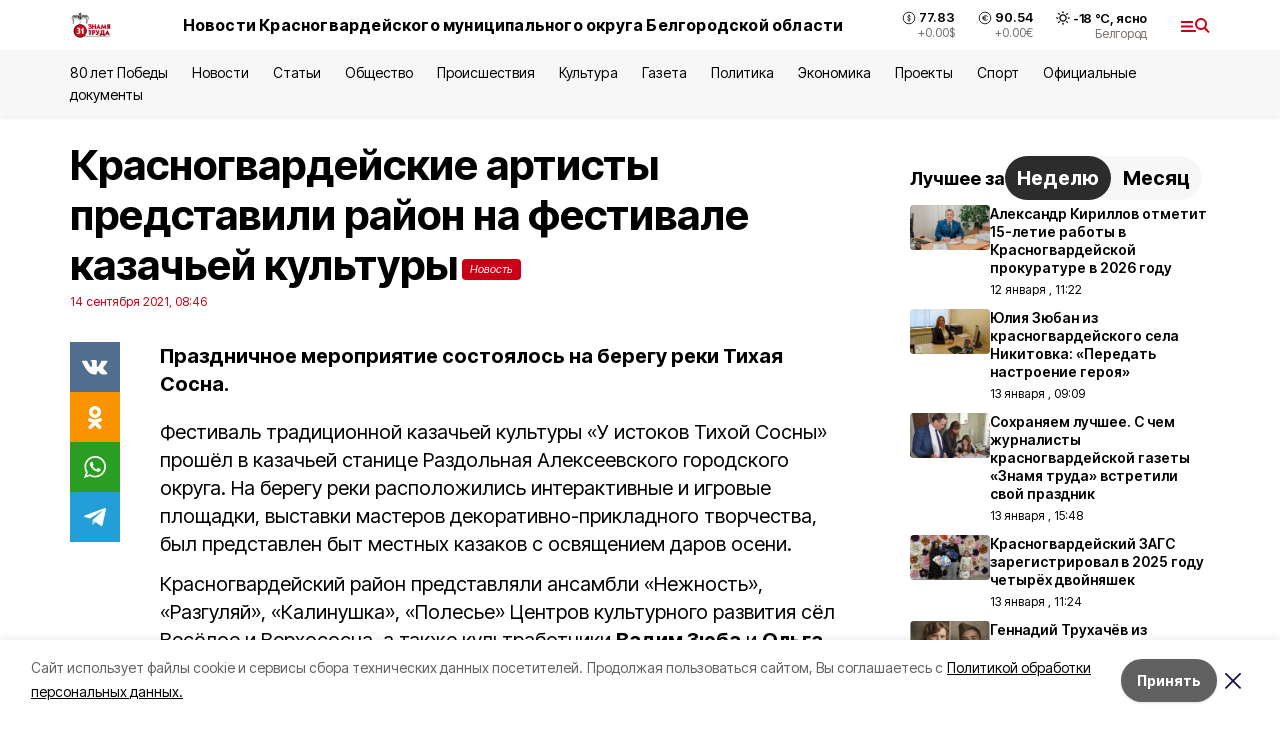

--- FILE ---
content_type: text/html; charset=utf-8
request_url: https://gazeta-trud.ru/news/kultura/2021-09-14/krasnogvardeyskie-artisty-predstavili-rayon-na-festivale-kazachiey-kultury-13694
body_size: 19952
content:
<!DOCTYPE html><html lang="ru" translate="no"><head><link rel="preconnect" href="https://fonts.googleapis.com"/><link rel="preconnect" href="https://fonts.gstatic.com" crossorigin="crossOrigin"/><script>window.yaContextCb = window.yaContextCb || []</script><script src="https://yandex.ru/ads/system/context.js" async=""></script><link rel="preconnect" href="https://fonts.gstatic.com" crossorigin /><meta charSet="utf-8"/><script async="" src="https://jsn.24smi.net/smi.js"></script><script>(window.smiq = window.smiq || []).push();</script><link rel="icon" href="https://gazeta-trud.ru/attachments/b6497069aaa8ac9c06f7263c37c4d9a4f14c9370/store/3ebe524103f2255afdd6bf051a8424aca0a06d38d967edba387d8e707fd8/favicon_br.ico" type="image/x-icon"/><style>:root {--active-color: #ca0017}</style><style>:root {--links-color: #ca0017</style><meta name="viewport" content="width=1250"/><meta name="yandex-verification" content="620507ff03c4757f"/><meta name="google-site-verification" content="YWx6XxAx9njI-2m8maRXJRh6crGtZclhWaBYgvZT5YA"/><meta name="zen-verification"/><meta property="og:url" content="https://gazeta-trud.ru/news/kultura/2021-09-14/krasnogvardeyskie-artisty-predstavili-rayon-na-festivale-kazachiey-kultury-13694"/><meta property="og:type" content="article"/><link rel="canonical" href="https://gazeta-trud.ru/news/kultura/2021-09-14/krasnogvardeyskie-artisty-predstavili-rayon-na-festivale-kazachiey-kultury-13694"/><title>Красногвардейские артисты представили район на фестивале казачьей культуры</title><meta property="og:title" content="Красногвардейские артисты представили район на фестивале казачьей культуры"/><meta property="og:description" content="Праздничное мероприятие состоялось на берегу реки Тихая Сосна."/><meta name="description" content="Праздничное мероприятие состоялось на берегу реки Тихая Сосна."/><meta property="vk:image"/><meta property="twitter:image"/><meta property="og:image"/><link rel="amphtml" href="https://gazeta-trud.ru/news/kultura/2021-09-14/krasnogvardeyskie-artisty-predstavili-rayon-na-festivale-kazachiey-kultury-13694?amp=1"/><meta name="next-head-count" content="21"/><link rel="preload" href="/_next/static/css/7525cea062d9ba07.css" as="style"/><link rel="stylesheet" href="/_next/static/css/7525cea062d9ba07.css" data-n-g=""/><link rel="preload" href="/_next/static/css/733cdf5d842729ef.css" as="style"/><link rel="stylesheet" href="/_next/static/css/733cdf5d842729ef.css" data-n-p=""/><link rel="preload" href="/_next/static/css/4afd6468bc212200.css" as="style"/><link rel="stylesheet" href="/_next/static/css/4afd6468bc212200.css"/><noscript data-n-css=""></noscript><script defer="" nomodule="" src="/_next/static/chunks/polyfills-5cd94c89d3acac5f.js"></script><script defer="" src="/_next/static/chunks/9856.ded1cf57c85110af.js"></script><script src="/_next/static/chunks/webpack-606b0d219f2158c5.js" defer=""></script><script src="/_next/static/chunks/framework-568b840ecff66744.js" defer=""></script><script src="/_next/static/chunks/main-b3fb2db701131c64.js" defer=""></script><script src="/_next/static/chunks/pages/_app-732237c6c1065986.js" defer=""></script><script src="/_next/static/chunks/a4c92b5b-8873d9e3e06a0c69.js" defer=""></script><script src="/_next/static/chunks/2642-56c8aeb99d01ffb3.js" defer=""></script><script src="/_next/static/chunks/5917-949cd58c67d4f4f2.js" defer=""></script><script src="/_next/static/chunks/8127-1a99a37dbac18254.js" defer=""></script><script src="/_next/static/chunks/1770-7a6624c724bff677.js" defer=""></script><script src="/_next/static/chunks/7049-9913525f9aae816e.js" defer=""></script><script src="/_next/static/chunks/2260-239c596b6e8c5e9d.js" defer=""></script><script src="/_next/static/chunks/9773-1d20a0b1d40ece9b.js" defer=""></script><script src="/_next/static/chunks/pages/news/%5Brubric%5D/%5Bdate%5D/%5Bslug%5D-f3fe7bf9194c39a1.js" defer=""></script><script src="/_next/static/vJKOEWHQQpt8ahsMjg6QB/_buildManifest.js" defer=""></script><script src="/_next/static/vJKOEWHQQpt8ahsMjg6QB/_ssgManifest.js" defer=""></script><script src="/_next/static/vJKOEWHQQpt8ahsMjg6QB/_middlewareManifest.js" defer=""></script><style data-href="https://fonts.googleapis.com/css2?family=Inter:wght@300;400;600;700;800;900&family=Rubik:wght@400;500;700&family=Manrope:wght@300;700;800&family=Raleway:wght@800;900&family=Montserrat:wght@400;600;700;800;900&display=swap">@font-face{font-family:'Inter';font-style:normal;font-weight:300;font-display:swap;src:url(https://fonts.gstatic.com/s/inter/v19/UcCO3FwrK3iLTeHuS_nVMrMxCp50SjIw2boKoduKmMEVuOKfMZs.woff) format('woff')}@font-face{font-family:'Inter';font-style:normal;font-weight:400;font-display:swap;src:url(https://fonts.gstatic.com/s/inter/v19/UcCO3FwrK3iLTeHuS_nVMrMxCp50SjIw2boKoduKmMEVuLyfMZs.woff) format('woff')}@font-face{font-family:'Inter';font-style:normal;font-weight:600;font-display:swap;src:url(https://fonts.gstatic.com/s/inter/v19/UcCO3FwrK3iLTeHuS_nVMrMxCp50SjIw2boKoduKmMEVuGKYMZs.woff) format('woff')}@font-face{font-family:'Inter';font-style:normal;font-weight:700;font-display:swap;src:url(https://fonts.gstatic.com/s/inter/v19/UcCO3FwrK3iLTeHuS_nVMrMxCp50SjIw2boKoduKmMEVuFuYMZs.woff) format('woff')}@font-face{font-family:'Inter';font-style:normal;font-weight:800;font-display:swap;src:url(https://fonts.gstatic.com/s/inter/v19/UcCO3FwrK3iLTeHuS_nVMrMxCp50SjIw2boKoduKmMEVuDyYMZs.woff) format('woff')}@font-face{font-family:'Inter';font-style:normal;font-weight:900;font-display:swap;src:url(https://fonts.gstatic.com/s/inter/v19/UcCO3FwrK3iLTeHuS_nVMrMxCp50SjIw2boKoduKmMEVuBWYMZs.woff) format('woff')}@font-face{font-family:'Manrope';font-style:normal;font-weight:300;font-display:swap;src:url(https://fonts.gstatic.com/s/manrope/v20/xn7_YHE41ni1AdIRqAuZuw1Bx9mbZk6jFO_G.woff) format('woff')}@font-face{font-family:'Manrope';font-style:normal;font-weight:700;font-display:swap;src:url(https://fonts.gstatic.com/s/manrope/v20/xn7_YHE41ni1AdIRqAuZuw1Bx9mbZk4aE-_G.woff) format('woff')}@font-face{font-family:'Manrope';font-style:normal;font-weight:800;font-display:swap;src:url(https://fonts.gstatic.com/s/manrope/v20/xn7_YHE41ni1AdIRqAuZuw1Bx9mbZk59E-_G.woff) format('woff')}@font-face{font-family:'Montserrat';font-style:normal;font-weight:400;font-display:swap;src:url(https://fonts.gstatic.com/s/montserrat/v31/JTUHjIg1_i6t8kCHKm4532VJOt5-QNFgpCtr6Ew9.woff) format('woff')}@font-face{font-family:'Montserrat';font-style:normal;font-weight:600;font-display:swap;src:url(https://fonts.gstatic.com/s/montserrat/v31/JTUHjIg1_i6t8kCHKm4532VJOt5-QNFgpCu170w9.woff) format('woff')}@font-face{font-family:'Montserrat';font-style:normal;font-weight:700;font-display:swap;src:url(https://fonts.gstatic.com/s/montserrat/v31/JTUHjIg1_i6t8kCHKm4532VJOt5-QNFgpCuM70w9.woff) format('woff')}@font-face{font-family:'Montserrat';font-style:normal;font-weight:800;font-display:swap;src:url(https://fonts.gstatic.com/s/montserrat/v31/JTUHjIg1_i6t8kCHKm4532VJOt5-QNFgpCvr70w9.woff) format('woff')}@font-face{font-family:'Montserrat';font-style:normal;font-weight:900;font-display:swap;src:url(https://fonts.gstatic.com/s/montserrat/v31/JTUHjIg1_i6t8kCHKm4532VJOt5-QNFgpCvC70w9.woff) format('woff')}@font-face{font-family:'Raleway';font-style:normal;font-weight:800;font-display:swap;src:url(https://fonts.gstatic.com/s/raleway/v36/1Ptxg8zYS_SKggPN4iEgvnHyvveLxVtapYCM.woff) format('woff')}@font-face{font-family:'Raleway';font-style:normal;font-weight:900;font-display:swap;src:url(https://fonts.gstatic.com/s/raleway/v36/1Ptxg8zYS_SKggPN4iEgvnHyvveLxVtzpYCM.woff) format('woff')}@font-face{font-family:'Rubik';font-style:normal;font-weight:400;font-display:swap;src:url(https://fonts.gstatic.com/s/rubik/v30/iJWZBXyIfDnIV5PNhY1KTN7Z-Yh-B4i1Uw.woff) format('woff')}@font-face{font-family:'Rubik';font-style:normal;font-weight:500;font-display:swap;src:url(https://fonts.gstatic.com/s/rubik/v30/iJWZBXyIfDnIV5PNhY1KTN7Z-Yh-NYi1Uw.woff) format('woff')}@font-face{font-family:'Rubik';font-style:normal;font-weight:700;font-display:swap;src:url(https://fonts.gstatic.com/s/rubik/v30/iJWZBXyIfDnIV5PNhY1KTN7Z-Yh-4I-1Uw.woff) format('woff')}@font-face{font-family:'Inter';font-style:normal;font-weight:300;font-display:swap;src:url(https://fonts.gstatic.com/s/inter/v19/UcC73FwrK3iLTeHuS_nVMrMxCp50SjIa2JL7W0Q5n-wU.woff2) format('woff2');unicode-range:U+0460-052F,U+1C80-1C8A,U+20B4,U+2DE0-2DFF,U+A640-A69F,U+FE2E-FE2F}@font-face{font-family:'Inter';font-style:normal;font-weight:300;font-display:swap;src:url(https://fonts.gstatic.com/s/inter/v19/UcC73FwrK3iLTeHuS_nVMrMxCp50SjIa0ZL7W0Q5n-wU.woff2) format('woff2');unicode-range:U+0301,U+0400-045F,U+0490-0491,U+04B0-04B1,U+2116}@font-face{font-family:'Inter';font-style:normal;font-weight:300;font-display:swap;src:url(https://fonts.gstatic.com/s/inter/v19/UcC73FwrK3iLTeHuS_nVMrMxCp50SjIa2ZL7W0Q5n-wU.woff2) format('woff2');unicode-range:U+1F00-1FFF}@font-face{font-family:'Inter';font-style:normal;font-weight:300;font-display:swap;src:url(https://fonts.gstatic.com/s/inter/v19/UcC73FwrK3iLTeHuS_nVMrMxCp50SjIa1pL7W0Q5n-wU.woff2) format('woff2');unicode-range:U+0370-0377,U+037A-037F,U+0384-038A,U+038C,U+038E-03A1,U+03A3-03FF}@font-face{font-family:'Inter';font-style:normal;font-weight:300;font-display:swap;src:url(https://fonts.gstatic.com/s/inter/v19/UcC73FwrK3iLTeHuS_nVMrMxCp50SjIa2pL7W0Q5n-wU.woff2) format('woff2');unicode-range:U+0102-0103,U+0110-0111,U+0128-0129,U+0168-0169,U+01A0-01A1,U+01AF-01B0,U+0300-0301,U+0303-0304,U+0308-0309,U+0323,U+0329,U+1EA0-1EF9,U+20AB}@font-face{font-family:'Inter';font-style:normal;font-weight:300;font-display:swap;src:url(https://fonts.gstatic.com/s/inter/v19/UcC73FwrK3iLTeHuS_nVMrMxCp50SjIa25L7W0Q5n-wU.woff2) format('woff2');unicode-range:U+0100-02BA,U+02BD-02C5,U+02C7-02CC,U+02CE-02D7,U+02DD-02FF,U+0304,U+0308,U+0329,U+1D00-1DBF,U+1E00-1E9F,U+1EF2-1EFF,U+2020,U+20A0-20AB,U+20AD-20C0,U+2113,U+2C60-2C7F,U+A720-A7FF}@font-face{font-family:'Inter';font-style:normal;font-weight:300;font-display:swap;src:url(https://fonts.gstatic.com/s/inter/v19/UcC73FwrK3iLTeHuS_nVMrMxCp50SjIa1ZL7W0Q5nw.woff2) format('woff2');unicode-range:U+0000-00FF,U+0131,U+0152-0153,U+02BB-02BC,U+02C6,U+02DA,U+02DC,U+0304,U+0308,U+0329,U+2000-206F,U+20AC,U+2122,U+2191,U+2193,U+2212,U+2215,U+FEFF,U+FFFD}@font-face{font-family:'Inter';font-style:normal;font-weight:400;font-display:swap;src:url(https://fonts.gstatic.com/s/inter/v19/UcC73FwrK3iLTeHuS_nVMrMxCp50SjIa2JL7W0Q5n-wU.woff2) format('woff2');unicode-range:U+0460-052F,U+1C80-1C8A,U+20B4,U+2DE0-2DFF,U+A640-A69F,U+FE2E-FE2F}@font-face{font-family:'Inter';font-style:normal;font-weight:400;font-display:swap;src:url(https://fonts.gstatic.com/s/inter/v19/UcC73FwrK3iLTeHuS_nVMrMxCp50SjIa0ZL7W0Q5n-wU.woff2) format('woff2');unicode-range:U+0301,U+0400-045F,U+0490-0491,U+04B0-04B1,U+2116}@font-face{font-family:'Inter';font-style:normal;font-weight:400;font-display:swap;src:url(https://fonts.gstatic.com/s/inter/v19/UcC73FwrK3iLTeHuS_nVMrMxCp50SjIa2ZL7W0Q5n-wU.woff2) format('woff2');unicode-range:U+1F00-1FFF}@font-face{font-family:'Inter';font-style:normal;font-weight:400;font-display:swap;src:url(https://fonts.gstatic.com/s/inter/v19/UcC73FwrK3iLTeHuS_nVMrMxCp50SjIa1pL7W0Q5n-wU.woff2) format('woff2');unicode-range:U+0370-0377,U+037A-037F,U+0384-038A,U+038C,U+038E-03A1,U+03A3-03FF}@font-face{font-family:'Inter';font-style:normal;font-weight:400;font-display:swap;src:url(https://fonts.gstatic.com/s/inter/v19/UcC73FwrK3iLTeHuS_nVMrMxCp50SjIa2pL7W0Q5n-wU.woff2) format('woff2');unicode-range:U+0102-0103,U+0110-0111,U+0128-0129,U+0168-0169,U+01A0-01A1,U+01AF-01B0,U+0300-0301,U+0303-0304,U+0308-0309,U+0323,U+0329,U+1EA0-1EF9,U+20AB}@font-face{font-family:'Inter';font-style:normal;font-weight:400;font-display:swap;src:url(https://fonts.gstatic.com/s/inter/v19/UcC73FwrK3iLTeHuS_nVMrMxCp50SjIa25L7W0Q5n-wU.woff2) format('woff2');unicode-range:U+0100-02BA,U+02BD-02C5,U+02C7-02CC,U+02CE-02D7,U+02DD-02FF,U+0304,U+0308,U+0329,U+1D00-1DBF,U+1E00-1E9F,U+1EF2-1EFF,U+2020,U+20A0-20AB,U+20AD-20C0,U+2113,U+2C60-2C7F,U+A720-A7FF}@font-face{font-family:'Inter';font-style:normal;font-weight:400;font-display:swap;src:url(https://fonts.gstatic.com/s/inter/v19/UcC73FwrK3iLTeHuS_nVMrMxCp50SjIa1ZL7W0Q5nw.woff2) format('woff2');unicode-range:U+0000-00FF,U+0131,U+0152-0153,U+02BB-02BC,U+02C6,U+02DA,U+02DC,U+0304,U+0308,U+0329,U+2000-206F,U+20AC,U+2122,U+2191,U+2193,U+2212,U+2215,U+FEFF,U+FFFD}@font-face{font-family:'Inter';font-style:normal;font-weight:600;font-display:swap;src:url(https://fonts.gstatic.com/s/inter/v19/UcC73FwrK3iLTeHuS_nVMrMxCp50SjIa2JL7W0Q5n-wU.woff2) format('woff2');unicode-range:U+0460-052F,U+1C80-1C8A,U+20B4,U+2DE0-2DFF,U+A640-A69F,U+FE2E-FE2F}@font-face{font-family:'Inter';font-style:normal;font-weight:600;font-display:swap;src:url(https://fonts.gstatic.com/s/inter/v19/UcC73FwrK3iLTeHuS_nVMrMxCp50SjIa0ZL7W0Q5n-wU.woff2) format('woff2');unicode-range:U+0301,U+0400-045F,U+0490-0491,U+04B0-04B1,U+2116}@font-face{font-family:'Inter';font-style:normal;font-weight:600;font-display:swap;src:url(https://fonts.gstatic.com/s/inter/v19/UcC73FwrK3iLTeHuS_nVMrMxCp50SjIa2ZL7W0Q5n-wU.woff2) format('woff2');unicode-range:U+1F00-1FFF}@font-face{font-family:'Inter';font-style:normal;font-weight:600;font-display:swap;src:url(https://fonts.gstatic.com/s/inter/v19/UcC73FwrK3iLTeHuS_nVMrMxCp50SjIa1pL7W0Q5n-wU.woff2) format('woff2');unicode-range:U+0370-0377,U+037A-037F,U+0384-038A,U+038C,U+038E-03A1,U+03A3-03FF}@font-face{font-family:'Inter';font-style:normal;font-weight:600;font-display:swap;src:url(https://fonts.gstatic.com/s/inter/v19/UcC73FwrK3iLTeHuS_nVMrMxCp50SjIa2pL7W0Q5n-wU.woff2) format('woff2');unicode-range:U+0102-0103,U+0110-0111,U+0128-0129,U+0168-0169,U+01A0-01A1,U+01AF-01B0,U+0300-0301,U+0303-0304,U+0308-0309,U+0323,U+0329,U+1EA0-1EF9,U+20AB}@font-face{font-family:'Inter';font-style:normal;font-weight:600;font-display:swap;src:url(https://fonts.gstatic.com/s/inter/v19/UcC73FwrK3iLTeHuS_nVMrMxCp50SjIa25L7W0Q5n-wU.woff2) format('woff2');unicode-range:U+0100-02BA,U+02BD-02C5,U+02C7-02CC,U+02CE-02D7,U+02DD-02FF,U+0304,U+0308,U+0329,U+1D00-1DBF,U+1E00-1E9F,U+1EF2-1EFF,U+2020,U+20A0-20AB,U+20AD-20C0,U+2113,U+2C60-2C7F,U+A720-A7FF}@font-face{font-family:'Inter';font-style:normal;font-weight:600;font-display:swap;src:url(https://fonts.gstatic.com/s/inter/v19/UcC73FwrK3iLTeHuS_nVMrMxCp50SjIa1ZL7W0Q5nw.woff2) format('woff2');unicode-range:U+0000-00FF,U+0131,U+0152-0153,U+02BB-02BC,U+02C6,U+02DA,U+02DC,U+0304,U+0308,U+0329,U+2000-206F,U+20AC,U+2122,U+2191,U+2193,U+2212,U+2215,U+FEFF,U+FFFD}@font-face{font-family:'Inter';font-style:normal;font-weight:700;font-display:swap;src:url(https://fonts.gstatic.com/s/inter/v19/UcC73FwrK3iLTeHuS_nVMrMxCp50SjIa2JL7W0Q5n-wU.woff2) format('woff2');unicode-range:U+0460-052F,U+1C80-1C8A,U+20B4,U+2DE0-2DFF,U+A640-A69F,U+FE2E-FE2F}@font-face{font-family:'Inter';font-style:normal;font-weight:700;font-display:swap;src:url(https://fonts.gstatic.com/s/inter/v19/UcC73FwrK3iLTeHuS_nVMrMxCp50SjIa0ZL7W0Q5n-wU.woff2) format('woff2');unicode-range:U+0301,U+0400-045F,U+0490-0491,U+04B0-04B1,U+2116}@font-face{font-family:'Inter';font-style:normal;font-weight:700;font-display:swap;src:url(https://fonts.gstatic.com/s/inter/v19/UcC73FwrK3iLTeHuS_nVMrMxCp50SjIa2ZL7W0Q5n-wU.woff2) format('woff2');unicode-range:U+1F00-1FFF}@font-face{font-family:'Inter';font-style:normal;font-weight:700;font-display:swap;src:url(https://fonts.gstatic.com/s/inter/v19/UcC73FwrK3iLTeHuS_nVMrMxCp50SjIa1pL7W0Q5n-wU.woff2) format('woff2');unicode-range:U+0370-0377,U+037A-037F,U+0384-038A,U+038C,U+038E-03A1,U+03A3-03FF}@font-face{font-family:'Inter';font-style:normal;font-weight:700;font-display:swap;src:url(https://fonts.gstatic.com/s/inter/v19/UcC73FwrK3iLTeHuS_nVMrMxCp50SjIa2pL7W0Q5n-wU.woff2) format('woff2');unicode-range:U+0102-0103,U+0110-0111,U+0128-0129,U+0168-0169,U+01A0-01A1,U+01AF-01B0,U+0300-0301,U+0303-0304,U+0308-0309,U+0323,U+0329,U+1EA0-1EF9,U+20AB}@font-face{font-family:'Inter';font-style:normal;font-weight:700;font-display:swap;src:url(https://fonts.gstatic.com/s/inter/v19/UcC73FwrK3iLTeHuS_nVMrMxCp50SjIa25L7W0Q5n-wU.woff2) format('woff2');unicode-range:U+0100-02BA,U+02BD-02C5,U+02C7-02CC,U+02CE-02D7,U+02DD-02FF,U+0304,U+0308,U+0329,U+1D00-1DBF,U+1E00-1E9F,U+1EF2-1EFF,U+2020,U+20A0-20AB,U+20AD-20C0,U+2113,U+2C60-2C7F,U+A720-A7FF}@font-face{font-family:'Inter';font-style:normal;font-weight:700;font-display:swap;src:url(https://fonts.gstatic.com/s/inter/v19/UcC73FwrK3iLTeHuS_nVMrMxCp50SjIa1ZL7W0Q5nw.woff2) format('woff2');unicode-range:U+0000-00FF,U+0131,U+0152-0153,U+02BB-02BC,U+02C6,U+02DA,U+02DC,U+0304,U+0308,U+0329,U+2000-206F,U+20AC,U+2122,U+2191,U+2193,U+2212,U+2215,U+FEFF,U+FFFD}@font-face{font-family:'Inter';font-style:normal;font-weight:800;font-display:swap;src:url(https://fonts.gstatic.com/s/inter/v19/UcC73FwrK3iLTeHuS_nVMrMxCp50SjIa2JL7W0Q5n-wU.woff2) format('woff2');unicode-range:U+0460-052F,U+1C80-1C8A,U+20B4,U+2DE0-2DFF,U+A640-A69F,U+FE2E-FE2F}@font-face{font-family:'Inter';font-style:normal;font-weight:800;font-display:swap;src:url(https://fonts.gstatic.com/s/inter/v19/UcC73FwrK3iLTeHuS_nVMrMxCp50SjIa0ZL7W0Q5n-wU.woff2) format('woff2');unicode-range:U+0301,U+0400-045F,U+0490-0491,U+04B0-04B1,U+2116}@font-face{font-family:'Inter';font-style:normal;font-weight:800;font-display:swap;src:url(https://fonts.gstatic.com/s/inter/v19/UcC73FwrK3iLTeHuS_nVMrMxCp50SjIa2ZL7W0Q5n-wU.woff2) format('woff2');unicode-range:U+1F00-1FFF}@font-face{font-family:'Inter';font-style:normal;font-weight:800;font-display:swap;src:url(https://fonts.gstatic.com/s/inter/v19/UcC73FwrK3iLTeHuS_nVMrMxCp50SjIa1pL7W0Q5n-wU.woff2) format('woff2');unicode-range:U+0370-0377,U+037A-037F,U+0384-038A,U+038C,U+038E-03A1,U+03A3-03FF}@font-face{font-family:'Inter';font-style:normal;font-weight:800;font-display:swap;src:url(https://fonts.gstatic.com/s/inter/v19/UcC73FwrK3iLTeHuS_nVMrMxCp50SjIa2pL7W0Q5n-wU.woff2) format('woff2');unicode-range:U+0102-0103,U+0110-0111,U+0128-0129,U+0168-0169,U+01A0-01A1,U+01AF-01B0,U+0300-0301,U+0303-0304,U+0308-0309,U+0323,U+0329,U+1EA0-1EF9,U+20AB}@font-face{font-family:'Inter';font-style:normal;font-weight:800;font-display:swap;src:url(https://fonts.gstatic.com/s/inter/v19/UcC73FwrK3iLTeHuS_nVMrMxCp50SjIa25L7W0Q5n-wU.woff2) format('woff2');unicode-range:U+0100-02BA,U+02BD-02C5,U+02C7-02CC,U+02CE-02D7,U+02DD-02FF,U+0304,U+0308,U+0329,U+1D00-1DBF,U+1E00-1E9F,U+1EF2-1EFF,U+2020,U+20A0-20AB,U+20AD-20C0,U+2113,U+2C60-2C7F,U+A720-A7FF}@font-face{font-family:'Inter';font-style:normal;font-weight:800;font-display:swap;src:url(https://fonts.gstatic.com/s/inter/v19/UcC73FwrK3iLTeHuS_nVMrMxCp50SjIa1ZL7W0Q5nw.woff2) format('woff2');unicode-range:U+0000-00FF,U+0131,U+0152-0153,U+02BB-02BC,U+02C6,U+02DA,U+02DC,U+0304,U+0308,U+0329,U+2000-206F,U+20AC,U+2122,U+2191,U+2193,U+2212,U+2215,U+FEFF,U+FFFD}@font-face{font-family:'Inter';font-style:normal;font-weight:900;font-display:swap;src:url(https://fonts.gstatic.com/s/inter/v19/UcC73FwrK3iLTeHuS_nVMrMxCp50SjIa2JL7W0Q5n-wU.woff2) format('woff2');unicode-range:U+0460-052F,U+1C80-1C8A,U+20B4,U+2DE0-2DFF,U+A640-A69F,U+FE2E-FE2F}@font-face{font-family:'Inter';font-style:normal;font-weight:900;font-display:swap;src:url(https://fonts.gstatic.com/s/inter/v19/UcC73FwrK3iLTeHuS_nVMrMxCp50SjIa0ZL7W0Q5n-wU.woff2) format('woff2');unicode-range:U+0301,U+0400-045F,U+0490-0491,U+04B0-04B1,U+2116}@font-face{font-family:'Inter';font-style:normal;font-weight:900;font-display:swap;src:url(https://fonts.gstatic.com/s/inter/v19/UcC73FwrK3iLTeHuS_nVMrMxCp50SjIa2ZL7W0Q5n-wU.woff2) format('woff2');unicode-range:U+1F00-1FFF}@font-face{font-family:'Inter';font-style:normal;font-weight:900;font-display:swap;src:url(https://fonts.gstatic.com/s/inter/v19/UcC73FwrK3iLTeHuS_nVMrMxCp50SjIa1pL7W0Q5n-wU.woff2) format('woff2');unicode-range:U+0370-0377,U+037A-037F,U+0384-038A,U+038C,U+038E-03A1,U+03A3-03FF}@font-face{font-family:'Inter';font-style:normal;font-weight:900;font-display:swap;src:url(https://fonts.gstatic.com/s/inter/v19/UcC73FwrK3iLTeHuS_nVMrMxCp50SjIa2pL7W0Q5n-wU.woff2) format('woff2');unicode-range:U+0102-0103,U+0110-0111,U+0128-0129,U+0168-0169,U+01A0-01A1,U+01AF-01B0,U+0300-0301,U+0303-0304,U+0308-0309,U+0323,U+0329,U+1EA0-1EF9,U+20AB}@font-face{font-family:'Inter';font-style:normal;font-weight:900;font-display:swap;src:url(https://fonts.gstatic.com/s/inter/v19/UcC73FwrK3iLTeHuS_nVMrMxCp50SjIa25L7W0Q5n-wU.woff2) format('woff2');unicode-range:U+0100-02BA,U+02BD-02C5,U+02C7-02CC,U+02CE-02D7,U+02DD-02FF,U+0304,U+0308,U+0329,U+1D00-1DBF,U+1E00-1E9F,U+1EF2-1EFF,U+2020,U+20A0-20AB,U+20AD-20C0,U+2113,U+2C60-2C7F,U+A720-A7FF}@font-face{font-family:'Inter';font-style:normal;font-weight:900;font-display:swap;src:url(https://fonts.gstatic.com/s/inter/v19/UcC73FwrK3iLTeHuS_nVMrMxCp50SjIa1ZL7W0Q5nw.woff2) format('woff2');unicode-range:U+0000-00FF,U+0131,U+0152-0153,U+02BB-02BC,U+02C6,U+02DA,U+02DC,U+0304,U+0308,U+0329,U+2000-206F,U+20AC,U+2122,U+2191,U+2193,U+2212,U+2215,U+FEFF,U+FFFD}@font-face{font-family:'Manrope';font-style:normal;font-weight:300;font-display:swap;src:url(https://fonts.gstatic.com/s/manrope/v20/xn7gYHE41ni1AdIRggqxSvfedN62Zw.woff2) format('woff2');unicode-range:U+0460-052F,U+1C80-1C8A,U+20B4,U+2DE0-2DFF,U+A640-A69F,U+FE2E-FE2F}@font-face{font-family:'Manrope';font-style:normal;font-weight:300;font-display:swap;src:url(https://fonts.gstatic.com/s/manrope/v20/xn7gYHE41ni1AdIRggOxSvfedN62Zw.woff2) format('woff2');unicode-range:U+0301,U+0400-045F,U+0490-0491,U+04B0-04B1,U+2116}@font-face{font-family:'Manrope';font-style:normal;font-weight:300;font-display:swap;src:url(https://fonts.gstatic.com/s/manrope/v20/xn7gYHE41ni1AdIRggSxSvfedN62Zw.woff2) format('woff2');unicode-range:U+0370-0377,U+037A-037F,U+0384-038A,U+038C,U+038E-03A1,U+03A3-03FF}@font-face{font-family:'Manrope';font-style:normal;font-weight:300;font-display:swap;src:url(https://fonts.gstatic.com/s/manrope/v20/xn7gYHE41ni1AdIRggixSvfedN62Zw.woff2) format('woff2');unicode-range:U+0102-0103,U+0110-0111,U+0128-0129,U+0168-0169,U+01A0-01A1,U+01AF-01B0,U+0300-0301,U+0303-0304,U+0308-0309,U+0323,U+0329,U+1EA0-1EF9,U+20AB}@font-face{font-family:'Manrope';font-style:normal;font-weight:300;font-display:swap;src:url(https://fonts.gstatic.com/s/manrope/v20/xn7gYHE41ni1AdIRggmxSvfedN62Zw.woff2) format('woff2');unicode-range:U+0100-02BA,U+02BD-02C5,U+02C7-02CC,U+02CE-02D7,U+02DD-02FF,U+0304,U+0308,U+0329,U+1D00-1DBF,U+1E00-1E9F,U+1EF2-1EFF,U+2020,U+20A0-20AB,U+20AD-20C0,U+2113,U+2C60-2C7F,U+A720-A7FF}@font-face{font-family:'Manrope';font-style:normal;font-weight:300;font-display:swap;src:url(https://fonts.gstatic.com/s/manrope/v20/xn7gYHE41ni1AdIRggexSvfedN4.woff2) format('woff2');unicode-range:U+0000-00FF,U+0131,U+0152-0153,U+02BB-02BC,U+02C6,U+02DA,U+02DC,U+0304,U+0308,U+0329,U+2000-206F,U+20AC,U+2122,U+2191,U+2193,U+2212,U+2215,U+FEFF,U+FFFD}@font-face{font-family:'Manrope';font-style:normal;font-weight:700;font-display:swap;src:url(https://fonts.gstatic.com/s/manrope/v20/xn7gYHE41ni1AdIRggqxSvfedN62Zw.woff2) format('woff2');unicode-range:U+0460-052F,U+1C80-1C8A,U+20B4,U+2DE0-2DFF,U+A640-A69F,U+FE2E-FE2F}@font-face{font-family:'Manrope';font-style:normal;font-weight:700;font-display:swap;src:url(https://fonts.gstatic.com/s/manrope/v20/xn7gYHE41ni1AdIRggOxSvfedN62Zw.woff2) format('woff2');unicode-range:U+0301,U+0400-045F,U+0490-0491,U+04B0-04B1,U+2116}@font-face{font-family:'Manrope';font-style:normal;font-weight:700;font-display:swap;src:url(https://fonts.gstatic.com/s/manrope/v20/xn7gYHE41ni1AdIRggSxSvfedN62Zw.woff2) format('woff2');unicode-range:U+0370-0377,U+037A-037F,U+0384-038A,U+038C,U+038E-03A1,U+03A3-03FF}@font-face{font-family:'Manrope';font-style:normal;font-weight:700;font-display:swap;src:url(https://fonts.gstatic.com/s/manrope/v20/xn7gYHE41ni1AdIRggixSvfedN62Zw.woff2) format('woff2');unicode-range:U+0102-0103,U+0110-0111,U+0128-0129,U+0168-0169,U+01A0-01A1,U+01AF-01B0,U+0300-0301,U+0303-0304,U+0308-0309,U+0323,U+0329,U+1EA0-1EF9,U+20AB}@font-face{font-family:'Manrope';font-style:normal;font-weight:700;font-display:swap;src:url(https://fonts.gstatic.com/s/manrope/v20/xn7gYHE41ni1AdIRggmxSvfedN62Zw.woff2) format('woff2');unicode-range:U+0100-02BA,U+02BD-02C5,U+02C7-02CC,U+02CE-02D7,U+02DD-02FF,U+0304,U+0308,U+0329,U+1D00-1DBF,U+1E00-1E9F,U+1EF2-1EFF,U+2020,U+20A0-20AB,U+20AD-20C0,U+2113,U+2C60-2C7F,U+A720-A7FF}@font-face{font-family:'Manrope';font-style:normal;font-weight:700;font-display:swap;src:url(https://fonts.gstatic.com/s/manrope/v20/xn7gYHE41ni1AdIRggexSvfedN4.woff2) format('woff2');unicode-range:U+0000-00FF,U+0131,U+0152-0153,U+02BB-02BC,U+02C6,U+02DA,U+02DC,U+0304,U+0308,U+0329,U+2000-206F,U+20AC,U+2122,U+2191,U+2193,U+2212,U+2215,U+FEFF,U+FFFD}@font-face{font-family:'Manrope';font-style:normal;font-weight:800;font-display:swap;src:url(https://fonts.gstatic.com/s/manrope/v20/xn7gYHE41ni1AdIRggqxSvfedN62Zw.woff2) format('woff2');unicode-range:U+0460-052F,U+1C80-1C8A,U+20B4,U+2DE0-2DFF,U+A640-A69F,U+FE2E-FE2F}@font-face{font-family:'Manrope';font-style:normal;font-weight:800;font-display:swap;src:url(https://fonts.gstatic.com/s/manrope/v20/xn7gYHE41ni1AdIRggOxSvfedN62Zw.woff2) format('woff2');unicode-range:U+0301,U+0400-045F,U+0490-0491,U+04B0-04B1,U+2116}@font-face{font-family:'Manrope';font-style:normal;font-weight:800;font-display:swap;src:url(https://fonts.gstatic.com/s/manrope/v20/xn7gYHE41ni1AdIRggSxSvfedN62Zw.woff2) format('woff2');unicode-range:U+0370-0377,U+037A-037F,U+0384-038A,U+038C,U+038E-03A1,U+03A3-03FF}@font-face{font-family:'Manrope';font-style:normal;font-weight:800;font-display:swap;src:url(https://fonts.gstatic.com/s/manrope/v20/xn7gYHE41ni1AdIRggixSvfedN62Zw.woff2) format('woff2');unicode-range:U+0102-0103,U+0110-0111,U+0128-0129,U+0168-0169,U+01A0-01A1,U+01AF-01B0,U+0300-0301,U+0303-0304,U+0308-0309,U+0323,U+0329,U+1EA0-1EF9,U+20AB}@font-face{font-family:'Manrope';font-style:normal;font-weight:800;font-display:swap;src:url(https://fonts.gstatic.com/s/manrope/v20/xn7gYHE41ni1AdIRggmxSvfedN62Zw.woff2) format('woff2');unicode-range:U+0100-02BA,U+02BD-02C5,U+02C7-02CC,U+02CE-02D7,U+02DD-02FF,U+0304,U+0308,U+0329,U+1D00-1DBF,U+1E00-1E9F,U+1EF2-1EFF,U+2020,U+20A0-20AB,U+20AD-20C0,U+2113,U+2C60-2C7F,U+A720-A7FF}@font-face{font-family:'Manrope';font-style:normal;font-weight:800;font-display:swap;src:url(https://fonts.gstatic.com/s/manrope/v20/xn7gYHE41ni1AdIRggexSvfedN4.woff2) format('woff2');unicode-range:U+0000-00FF,U+0131,U+0152-0153,U+02BB-02BC,U+02C6,U+02DA,U+02DC,U+0304,U+0308,U+0329,U+2000-206F,U+20AC,U+2122,U+2191,U+2193,U+2212,U+2215,U+FEFF,U+FFFD}@font-face{font-family:'Montserrat';font-style:normal;font-weight:400;font-display:swap;src:url(https://fonts.gstatic.com/s/montserrat/v31/JTUSjIg1_i6t8kCHKm459WRhyyTh89ZNpQ.woff2) format('woff2');unicode-range:U+0460-052F,U+1C80-1C8A,U+20B4,U+2DE0-2DFF,U+A640-A69F,U+FE2E-FE2F}@font-face{font-family:'Montserrat';font-style:normal;font-weight:400;font-display:swap;src:url(https://fonts.gstatic.com/s/montserrat/v31/JTUSjIg1_i6t8kCHKm459W1hyyTh89ZNpQ.woff2) format('woff2');unicode-range:U+0301,U+0400-045F,U+0490-0491,U+04B0-04B1,U+2116}@font-face{font-family:'Montserrat';font-style:normal;font-weight:400;font-display:swap;src:url(https://fonts.gstatic.com/s/montserrat/v31/JTUSjIg1_i6t8kCHKm459WZhyyTh89ZNpQ.woff2) format('woff2');unicode-range:U+0102-0103,U+0110-0111,U+0128-0129,U+0168-0169,U+01A0-01A1,U+01AF-01B0,U+0300-0301,U+0303-0304,U+0308-0309,U+0323,U+0329,U+1EA0-1EF9,U+20AB}@font-face{font-family:'Montserrat';font-style:normal;font-weight:400;font-display:swap;src:url(https://fonts.gstatic.com/s/montserrat/v31/JTUSjIg1_i6t8kCHKm459WdhyyTh89ZNpQ.woff2) format('woff2');unicode-range:U+0100-02BA,U+02BD-02C5,U+02C7-02CC,U+02CE-02D7,U+02DD-02FF,U+0304,U+0308,U+0329,U+1D00-1DBF,U+1E00-1E9F,U+1EF2-1EFF,U+2020,U+20A0-20AB,U+20AD-20C0,U+2113,U+2C60-2C7F,U+A720-A7FF}@font-face{font-family:'Montserrat';font-style:normal;font-weight:400;font-display:swap;src:url(https://fonts.gstatic.com/s/montserrat/v31/JTUSjIg1_i6t8kCHKm459WlhyyTh89Y.woff2) format('woff2');unicode-range:U+0000-00FF,U+0131,U+0152-0153,U+02BB-02BC,U+02C6,U+02DA,U+02DC,U+0304,U+0308,U+0329,U+2000-206F,U+20AC,U+2122,U+2191,U+2193,U+2212,U+2215,U+FEFF,U+FFFD}@font-face{font-family:'Montserrat';font-style:normal;font-weight:600;font-display:swap;src:url(https://fonts.gstatic.com/s/montserrat/v31/JTUSjIg1_i6t8kCHKm459WRhyyTh89ZNpQ.woff2) format('woff2');unicode-range:U+0460-052F,U+1C80-1C8A,U+20B4,U+2DE0-2DFF,U+A640-A69F,U+FE2E-FE2F}@font-face{font-family:'Montserrat';font-style:normal;font-weight:600;font-display:swap;src:url(https://fonts.gstatic.com/s/montserrat/v31/JTUSjIg1_i6t8kCHKm459W1hyyTh89ZNpQ.woff2) format('woff2');unicode-range:U+0301,U+0400-045F,U+0490-0491,U+04B0-04B1,U+2116}@font-face{font-family:'Montserrat';font-style:normal;font-weight:600;font-display:swap;src:url(https://fonts.gstatic.com/s/montserrat/v31/JTUSjIg1_i6t8kCHKm459WZhyyTh89ZNpQ.woff2) format('woff2');unicode-range:U+0102-0103,U+0110-0111,U+0128-0129,U+0168-0169,U+01A0-01A1,U+01AF-01B0,U+0300-0301,U+0303-0304,U+0308-0309,U+0323,U+0329,U+1EA0-1EF9,U+20AB}@font-face{font-family:'Montserrat';font-style:normal;font-weight:600;font-display:swap;src:url(https://fonts.gstatic.com/s/montserrat/v31/JTUSjIg1_i6t8kCHKm459WdhyyTh89ZNpQ.woff2) format('woff2');unicode-range:U+0100-02BA,U+02BD-02C5,U+02C7-02CC,U+02CE-02D7,U+02DD-02FF,U+0304,U+0308,U+0329,U+1D00-1DBF,U+1E00-1E9F,U+1EF2-1EFF,U+2020,U+20A0-20AB,U+20AD-20C0,U+2113,U+2C60-2C7F,U+A720-A7FF}@font-face{font-family:'Montserrat';font-style:normal;font-weight:600;font-display:swap;src:url(https://fonts.gstatic.com/s/montserrat/v31/JTUSjIg1_i6t8kCHKm459WlhyyTh89Y.woff2) format('woff2');unicode-range:U+0000-00FF,U+0131,U+0152-0153,U+02BB-02BC,U+02C6,U+02DA,U+02DC,U+0304,U+0308,U+0329,U+2000-206F,U+20AC,U+2122,U+2191,U+2193,U+2212,U+2215,U+FEFF,U+FFFD}@font-face{font-family:'Montserrat';font-style:normal;font-weight:700;font-display:swap;src:url(https://fonts.gstatic.com/s/montserrat/v31/JTUSjIg1_i6t8kCHKm459WRhyyTh89ZNpQ.woff2) format('woff2');unicode-range:U+0460-052F,U+1C80-1C8A,U+20B4,U+2DE0-2DFF,U+A640-A69F,U+FE2E-FE2F}@font-face{font-family:'Montserrat';font-style:normal;font-weight:700;font-display:swap;src:url(https://fonts.gstatic.com/s/montserrat/v31/JTUSjIg1_i6t8kCHKm459W1hyyTh89ZNpQ.woff2) format('woff2');unicode-range:U+0301,U+0400-045F,U+0490-0491,U+04B0-04B1,U+2116}@font-face{font-family:'Montserrat';font-style:normal;font-weight:700;font-display:swap;src:url(https://fonts.gstatic.com/s/montserrat/v31/JTUSjIg1_i6t8kCHKm459WZhyyTh89ZNpQ.woff2) format('woff2');unicode-range:U+0102-0103,U+0110-0111,U+0128-0129,U+0168-0169,U+01A0-01A1,U+01AF-01B0,U+0300-0301,U+0303-0304,U+0308-0309,U+0323,U+0329,U+1EA0-1EF9,U+20AB}@font-face{font-family:'Montserrat';font-style:normal;font-weight:700;font-display:swap;src:url(https://fonts.gstatic.com/s/montserrat/v31/JTUSjIg1_i6t8kCHKm459WdhyyTh89ZNpQ.woff2) format('woff2');unicode-range:U+0100-02BA,U+02BD-02C5,U+02C7-02CC,U+02CE-02D7,U+02DD-02FF,U+0304,U+0308,U+0329,U+1D00-1DBF,U+1E00-1E9F,U+1EF2-1EFF,U+2020,U+20A0-20AB,U+20AD-20C0,U+2113,U+2C60-2C7F,U+A720-A7FF}@font-face{font-family:'Montserrat';font-style:normal;font-weight:700;font-display:swap;src:url(https://fonts.gstatic.com/s/montserrat/v31/JTUSjIg1_i6t8kCHKm459WlhyyTh89Y.woff2) format('woff2');unicode-range:U+0000-00FF,U+0131,U+0152-0153,U+02BB-02BC,U+02C6,U+02DA,U+02DC,U+0304,U+0308,U+0329,U+2000-206F,U+20AC,U+2122,U+2191,U+2193,U+2212,U+2215,U+FEFF,U+FFFD}@font-face{font-family:'Montserrat';font-style:normal;font-weight:800;font-display:swap;src:url(https://fonts.gstatic.com/s/montserrat/v31/JTUSjIg1_i6t8kCHKm459WRhyyTh89ZNpQ.woff2) format('woff2');unicode-range:U+0460-052F,U+1C80-1C8A,U+20B4,U+2DE0-2DFF,U+A640-A69F,U+FE2E-FE2F}@font-face{font-family:'Montserrat';font-style:normal;font-weight:800;font-display:swap;src:url(https://fonts.gstatic.com/s/montserrat/v31/JTUSjIg1_i6t8kCHKm459W1hyyTh89ZNpQ.woff2) format('woff2');unicode-range:U+0301,U+0400-045F,U+0490-0491,U+04B0-04B1,U+2116}@font-face{font-family:'Montserrat';font-style:normal;font-weight:800;font-display:swap;src:url(https://fonts.gstatic.com/s/montserrat/v31/JTUSjIg1_i6t8kCHKm459WZhyyTh89ZNpQ.woff2) format('woff2');unicode-range:U+0102-0103,U+0110-0111,U+0128-0129,U+0168-0169,U+01A0-01A1,U+01AF-01B0,U+0300-0301,U+0303-0304,U+0308-0309,U+0323,U+0329,U+1EA0-1EF9,U+20AB}@font-face{font-family:'Montserrat';font-style:normal;font-weight:800;font-display:swap;src:url(https://fonts.gstatic.com/s/montserrat/v31/JTUSjIg1_i6t8kCHKm459WdhyyTh89ZNpQ.woff2) format('woff2');unicode-range:U+0100-02BA,U+02BD-02C5,U+02C7-02CC,U+02CE-02D7,U+02DD-02FF,U+0304,U+0308,U+0329,U+1D00-1DBF,U+1E00-1E9F,U+1EF2-1EFF,U+2020,U+20A0-20AB,U+20AD-20C0,U+2113,U+2C60-2C7F,U+A720-A7FF}@font-face{font-family:'Montserrat';font-style:normal;font-weight:800;font-display:swap;src:url(https://fonts.gstatic.com/s/montserrat/v31/JTUSjIg1_i6t8kCHKm459WlhyyTh89Y.woff2) format('woff2');unicode-range:U+0000-00FF,U+0131,U+0152-0153,U+02BB-02BC,U+02C6,U+02DA,U+02DC,U+0304,U+0308,U+0329,U+2000-206F,U+20AC,U+2122,U+2191,U+2193,U+2212,U+2215,U+FEFF,U+FFFD}@font-face{font-family:'Montserrat';font-style:normal;font-weight:900;font-display:swap;src:url(https://fonts.gstatic.com/s/montserrat/v31/JTUSjIg1_i6t8kCHKm459WRhyyTh89ZNpQ.woff2) format('woff2');unicode-range:U+0460-052F,U+1C80-1C8A,U+20B4,U+2DE0-2DFF,U+A640-A69F,U+FE2E-FE2F}@font-face{font-family:'Montserrat';font-style:normal;font-weight:900;font-display:swap;src:url(https://fonts.gstatic.com/s/montserrat/v31/JTUSjIg1_i6t8kCHKm459W1hyyTh89ZNpQ.woff2) format('woff2');unicode-range:U+0301,U+0400-045F,U+0490-0491,U+04B0-04B1,U+2116}@font-face{font-family:'Montserrat';font-style:normal;font-weight:900;font-display:swap;src:url(https://fonts.gstatic.com/s/montserrat/v31/JTUSjIg1_i6t8kCHKm459WZhyyTh89ZNpQ.woff2) format('woff2');unicode-range:U+0102-0103,U+0110-0111,U+0128-0129,U+0168-0169,U+01A0-01A1,U+01AF-01B0,U+0300-0301,U+0303-0304,U+0308-0309,U+0323,U+0329,U+1EA0-1EF9,U+20AB}@font-face{font-family:'Montserrat';font-style:normal;font-weight:900;font-display:swap;src:url(https://fonts.gstatic.com/s/montserrat/v31/JTUSjIg1_i6t8kCHKm459WdhyyTh89ZNpQ.woff2) format('woff2');unicode-range:U+0100-02BA,U+02BD-02C5,U+02C7-02CC,U+02CE-02D7,U+02DD-02FF,U+0304,U+0308,U+0329,U+1D00-1DBF,U+1E00-1E9F,U+1EF2-1EFF,U+2020,U+20A0-20AB,U+20AD-20C0,U+2113,U+2C60-2C7F,U+A720-A7FF}@font-face{font-family:'Montserrat';font-style:normal;font-weight:900;font-display:swap;src:url(https://fonts.gstatic.com/s/montserrat/v31/JTUSjIg1_i6t8kCHKm459WlhyyTh89Y.woff2) format('woff2');unicode-range:U+0000-00FF,U+0131,U+0152-0153,U+02BB-02BC,U+02C6,U+02DA,U+02DC,U+0304,U+0308,U+0329,U+2000-206F,U+20AC,U+2122,U+2191,U+2193,U+2212,U+2215,U+FEFF,U+FFFD}@font-face{font-family:'Raleway';font-style:normal;font-weight:800;font-display:swap;src:url(https://fonts.gstatic.com/s/raleway/v36/1Ptug8zYS_SKggPNyCAIT4ttDfCmxA.woff2) format('woff2');unicode-range:U+0460-052F,U+1C80-1C8A,U+20B4,U+2DE0-2DFF,U+A640-A69F,U+FE2E-FE2F}@font-face{font-family:'Raleway';font-style:normal;font-weight:800;font-display:swap;src:url(https://fonts.gstatic.com/s/raleway/v36/1Ptug8zYS_SKggPNyCkIT4ttDfCmxA.woff2) format('woff2');unicode-range:U+0301,U+0400-045F,U+0490-0491,U+04B0-04B1,U+2116}@font-face{font-family:'Raleway';font-style:normal;font-weight:800;font-display:swap;src:url(https://fonts.gstatic.com/s/raleway/v36/1Ptug8zYS_SKggPNyCIIT4ttDfCmxA.woff2) format('woff2');unicode-range:U+0102-0103,U+0110-0111,U+0128-0129,U+0168-0169,U+01A0-01A1,U+01AF-01B0,U+0300-0301,U+0303-0304,U+0308-0309,U+0323,U+0329,U+1EA0-1EF9,U+20AB}@font-face{font-family:'Raleway';font-style:normal;font-weight:800;font-display:swap;src:url(https://fonts.gstatic.com/s/raleway/v36/1Ptug8zYS_SKggPNyCMIT4ttDfCmxA.woff2) format('woff2');unicode-range:U+0100-02BA,U+02BD-02C5,U+02C7-02CC,U+02CE-02D7,U+02DD-02FF,U+0304,U+0308,U+0329,U+1D00-1DBF,U+1E00-1E9F,U+1EF2-1EFF,U+2020,U+20A0-20AB,U+20AD-20C0,U+2113,U+2C60-2C7F,U+A720-A7FF}@font-face{font-family:'Raleway';font-style:normal;font-weight:800;font-display:swap;src:url(https://fonts.gstatic.com/s/raleway/v36/1Ptug8zYS_SKggPNyC0IT4ttDfA.woff2) format('woff2');unicode-range:U+0000-00FF,U+0131,U+0152-0153,U+02BB-02BC,U+02C6,U+02DA,U+02DC,U+0304,U+0308,U+0329,U+2000-206F,U+20AC,U+2122,U+2191,U+2193,U+2212,U+2215,U+FEFF,U+FFFD}@font-face{font-family:'Raleway';font-style:normal;font-weight:900;font-display:swap;src:url(https://fonts.gstatic.com/s/raleway/v36/1Ptug8zYS_SKggPNyCAIT4ttDfCmxA.woff2) format('woff2');unicode-range:U+0460-052F,U+1C80-1C8A,U+20B4,U+2DE0-2DFF,U+A640-A69F,U+FE2E-FE2F}@font-face{font-family:'Raleway';font-style:normal;font-weight:900;font-display:swap;src:url(https://fonts.gstatic.com/s/raleway/v36/1Ptug8zYS_SKggPNyCkIT4ttDfCmxA.woff2) format('woff2');unicode-range:U+0301,U+0400-045F,U+0490-0491,U+04B0-04B1,U+2116}@font-face{font-family:'Raleway';font-style:normal;font-weight:900;font-display:swap;src:url(https://fonts.gstatic.com/s/raleway/v36/1Ptug8zYS_SKggPNyCIIT4ttDfCmxA.woff2) format('woff2');unicode-range:U+0102-0103,U+0110-0111,U+0128-0129,U+0168-0169,U+01A0-01A1,U+01AF-01B0,U+0300-0301,U+0303-0304,U+0308-0309,U+0323,U+0329,U+1EA0-1EF9,U+20AB}@font-face{font-family:'Raleway';font-style:normal;font-weight:900;font-display:swap;src:url(https://fonts.gstatic.com/s/raleway/v36/1Ptug8zYS_SKggPNyCMIT4ttDfCmxA.woff2) format('woff2');unicode-range:U+0100-02BA,U+02BD-02C5,U+02C7-02CC,U+02CE-02D7,U+02DD-02FF,U+0304,U+0308,U+0329,U+1D00-1DBF,U+1E00-1E9F,U+1EF2-1EFF,U+2020,U+20A0-20AB,U+20AD-20C0,U+2113,U+2C60-2C7F,U+A720-A7FF}@font-face{font-family:'Raleway';font-style:normal;font-weight:900;font-display:swap;src:url(https://fonts.gstatic.com/s/raleway/v36/1Ptug8zYS_SKggPNyC0IT4ttDfA.woff2) format('woff2');unicode-range:U+0000-00FF,U+0131,U+0152-0153,U+02BB-02BC,U+02C6,U+02DA,U+02DC,U+0304,U+0308,U+0329,U+2000-206F,U+20AC,U+2122,U+2191,U+2193,U+2212,U+2215,U+FEFF,U+FFFD}@font-face{font-family:'Rubik';font-style:normal;font-weight:400;font-display:swap;src:url(https://fonts.gstatic.com/s/rubik/v30/iJWKBXyIfDnIV7nErXyw023e1Ik.woff2) format('woff2');unicode-range:U+0600-06FF,U+0750-077F,U+0870-088E,U+0890-0891,U+0897-08E1,U+08E3-08FF,U+200C-200E,U+2010-2011,U+204F,U+2E41,U+FB50-FDFF,U+FE70-FE74,U+FE76-FEFC,U+102E0-102FB,U+10E60-10E7E,U+10EC2-10EC4,U+10EFC-10EFF,U+1EE00-1EE03,U+1EE05-1EE1F,U+1EE21-1EE22,U+1EE24,U+1EE27,U+1EE29-1EE32,U+1EE34-1EE37,U+1EE39,U+1EE3B,U+1EE42,U+1EE47,U+1EE49,U+1EE4B,U+1EE4D-1EE4F,U+1EE51-1EE52,U+1EE54,U+1EE57,U+1EE59,U+1EE5B,U+1EE5D,U+1EE5F,U+1EE61-1EE62,U+1EE64,U+1EE67-1EE6A,U+1EE6C-1EE72,U+1EE74-1EE77,U+1EE79-1EE7C,U+1EE7E,U+1EE80-1EE89,U+1EE8B-1EE9B,U+1EEA1-1EEA3,U+1EEA5-1EEA9,U+1EEAB-1EEBB,U+1EEF0-1EEF1}@font-face{font-family:'Rubik';font-style:normal;font-weight:400;font-display:swap;src:url(https://fonts.gstatic.com/s/rubik/v30/iJWKBXyIfDnIV7nMrXyw023e1Ik.woff2) format('woff2');unicode-range:U+0460-052F,U+1C80-1C8A,U+20B4,U+2DE0-2DFF,U+A640-A69F,U+FE2E-FE2F}@font-face{font-family:'Rubik';font-style:normal;font-weight:400;font-display:swap;src:url(https://fonts.gstatic.com/s/rubik/v30/iJWKBXyIfDnIV7nFrXyw023e1Ik.woff2) format('woff2');unicode-range:U+0301,U+0400-045F,U+0490-0491,U+04B0-04B1,U+2116}@font-face{font-family:'Rubik';font-style:normal;font-weight:400;font-display:swap;src:url(https://fonts.gstatic.com/s/rubik/v30/iJWKBXyIfDnIV7nDrXyw023e1Ik.woff2) format('woff2');unicode-range:U+0307-0308,U+0590-05FF,U+200C-2010,U+20AA,U+25CC,U+FB1D-FB4F}@font-face{font-family:'Rubik';font-style:normal;font-weight:400;font-display:swap;src:url(https://fonts.gstatic.com/s/rubik/v30/iJWKBXyIfDnIV7nPrXyw023e1Ik.woff2) format('woff2');unicode-range:U+0100-02BA,U+02BD-02C5,U+02C7-02CC,U+02CE-02D7,U+02DD-02FF,U+0304,U+0308,U+0329,U+1D00-1DBF,U+1E00-1E9F,U+1EF2-1EFF,U+2020,U+20A0-20AB,U+20AD-20C0,U+2113,U+2C60-2C7F,U+A720-A7FF}@font-face{font-family:'Rubik';font-style:normal;font-weight:400;font-display:swap;src:url(https://fonts.gstatic.com/s/rubik/v30/iJWKBXyIfDnIV7nBrXyw023e.woff2) format('woff2');unicode-range:U+0000-00FF,U+0131,U+0152-0153,U+02BB-02BC,U+02C6,U+02DA,U+02DC,U+0304,U+0308,U+0329,U+2000-206F,U+20AC,U+2122,U+2191,U+2193,U+2212,U+2215,U+FEFF,U+FFFD}@font-face{font-family:'Rubik';font-style:normal;font-weight:500;font-display:swap;src:url(https://fonts.gstatic.com/s/rubik/v30/iJWKBXyIfDnIV7nErXyw023e1Ik.woff2) format('woff2');unicode-range:U+0600-06FF,U+0750-077F,U+0870-088E,U+0890-0891,U+0897-08E1,U+08E3-08FF,U+200C-200E,U+2010-2011,U+204F,U+2E41,U+FB50-FDFF,U+FE70-FE74,U+FE76-FEFC,U+102E0-102FB,U+10E60-10E7E,U+10EC2-10EC4,U+10EFC-10EFF,U+1EE00-1EE03,U+1EE05-1EE1F,U+1EE21-1EE22,U+1EE24,U+1EE27,U+1EE29-1EE32,U+1EE34-1EE37,U+1EE39,U+1EE3B,U+1EE42,U+1EE47,U+1EE49,U+1EE4B,U+1EE4D-1EE4F,U+1EE51-1EE52,U+1EE54,U+1EE57,U+1EE59,U+1EE5B,U+1EE5D,U+1EE5F,U+1EE61-1EE62,U+1EE64,U+1EE67-1EE6A,U+1EE6C-1EE72,U+1EE74-1EE77,U+1EE79-1EE7C,U+1EE7E,U+1EE80-1EE89,U+1EE8B-1EE9B,U+1EEA1-1EEA3,U+1EEA5-1EEA9,U+1EEAB-1EEBB,U+1EEF0-1EEF1}@font-face{font-family:'Rubik';font-style:normal;font-weight:500;font-display:swap;src:url(https://fonts.gstatic.com/s/rubik/v30/iJWKBXyIfDnIV7nMrXyw023e1Ik.woff2) format('woff2');unicode-range:U+0460-052F,U+1C80-1C8A,U+20B4,U+2DE0-2DFF,U+A640-A69F,U+FE2E-FE2F}@font-face{font-family:'Rubik';font-style:normal;font-weight:500;font-display:swap;src:url(https://fonts.gstatic.com/s/rubik/v30/iJWKBXyIfDnIV7nFrXyw023e1Ik.woff2) format('woff2');unicode-range:U+0301,U+0400-045F,U+0490-0491,U+04B0-04B1,U+2116}@font-face{font-family:'Rubik';font-style:normal;font-weight:500;font-display:swap;src:url(https://fonts.gstatic.com/s/rubik/v30/iJWKBXyIfDnIV7nDrXyw023e1Ik.woff2) format('woff2');unicode-range:U+0307-0308,U+0590-05FF,U+200C-2010,U+20AA,U+25CC,U+FB1D-FB4F}@font-face{font-family:'Rubik';font-style:normal;font-weight:500;font-display:swap;src:url(https://fonts.gstatic.com/s/rubik/v30/iJWKBXyIfDnIV7nPrXyw023e1Ik.woff2) format('woff2');unicode-range:U+0100-02BA,U+02BD-02C5,U+02C7-02CC,U+02CE-02D7,U+02DD-02FF,U+0304,U+0308,U+0329,U+1D00-1DBF,U+1E00-1E9F,U+1EF2-1EFF,U+2020,U+20A0-20AB,U+20AD-20C0,U+2113,U+2C60-2C7F,U+A720-A7FF}@font-face{font-family:'Rubik';font-style:normal;font-weight:500;font-display:swap;src:url(https://fonts.gstatic.com/s/rubik/v30/iJWKBXyIfDnIV7nBrXyw023e.woff2) format('woff2');unicode-range:U+0000-00FF,U+0131,U+0152-0153,U+02BB-02BC,U+02C6,U+02DA,U+02DC,U+0304,U+0308,U+0329,U+2000-206F,U+20AC,U+2122,U+2191,U+2193,U+2212,U+2215,U+FEFF,U+FFFD}@font-face{font-family:'Rubik';font-style:normal;font-weight:700;font-display:swap;src:url(https://fonts.gstatic.com/s/rubik/v30/iJWKBXyIfDnIV7nErXyw023e1Ik.woff2) format('woff2');unicode-range:U+0600-06FF,U+0750-077F,U+0870-088E,U+0890-0891,U+0897-08E1,U+08E3-08FF,U+200C-200E,U+2010-2011,U+204F,U+2E41,U+FB50-FDFF,U+FE70-FE74,U+FE76-FEFC,U+102E0-102FB,U+10E60-10E7E,U+10EC2-10EC4,U+10EFC-10EFF,U+1EE00-1EE03,U+1EE05-1EE1F,U+1EE21-1EE22,U+1EE24,U+1EE27,U+1EE29-1EE32,U+1EE34-1EE37,U+1EE39,U+1EE3B,U+1EE42,U+1EE47,U+1EE49,U+1EE4B,U+1EE4D-1EE4F,U+1EE51-1EE52,U+1EE54,U+1EE57,U+1EE59,U+1EE5B,U+1EE5D,U+1EE5F,U+1EE61-1EE62,U+1EE64,U+1EE67-1EE6A,U+1EE6C-1EE72,U+1EE74-1EE77,U+1EE79-1EE7C,U+1EE7E,U+1EE80-1EE89,U+1EE8B-1EE9B,U+1EEA1-1EEA3,U+1EEA5-1EEA9,U+1EEAB-1EEBB,U+1EEF0-1EEF1}@font-face{font-family:'Rubik';font-style:normal;font-weight:700;font-display:swap;src:url(https://fonts.gstatic.com/s/rubik/v30/iJWKBXyIfDnIV7nMrXyw023e1Ik.woff2) format('woff2');unicode-range:U+0460-052F,U+1C80-1C8A,U+20B4,U+2DE0-2DFF,U+A640-A69F,U+FE2E-FE2F}@font-face{font-family:'Rubik';font-style:normal;font-weight:700;font-display:swap;src:url(https://fonts.gstatic.com/s/rubik/v30/iJWKBXyIfDnIV7nFrXyw023e1Ik.woff2) format('woff2');unicode-range:U+0301,U+0400-045F,U+0490-0491,U+04B0-04B1,U+2116}@font-face{font-family:'Rubik';font-style:normal;font-weight:700;font-display:swap;src:url(https://fonts.gstatic.com/s/rubik/v30/iJWKBXyIfDnIV7nDrXyw023e1Ik.woff2) format('woff2');unicode-range:U+0307-0308,U+0590-05FF,U+200C-2010,U+20AA,U+25CC,U+FB1D-FB4F}@font-face{font-family:'Rubik';font-style:normal;font-weight:700;font-display:swap;src:url(https://fonts.gstatic.com/s/rubik/v30/iJWKBXyIfDnIV7nPrXyw023e1Ik.woff2) format('woff2');unicode-range:U+0100-02BA,U+02BD-02C5,U+02C7-02CC,U+02CE-02D7,U+02DD-02FF,U+0304,U+0308,U+0329,U+1D00-1DBF,U+1E00-1E9F,U+1EF2-1EFF,U+2020,U+20A0-20AB,U+20AD-20C0,U+2113,U+2C60-2C7F,U+A720-A7FF}@font-face{font-family:'Rubik';font-style:normal;font-weight:700;font-display:swap;src:url(https://fonts.gstatic.com/s/rubik/v30/iJWKBXyIfDnIV7nBrXyw023e.woff2) format('woff2');unicode-range:U+0000-00FF,U+0131,U+0152-0153,U+02BB-02BC,U+02C6,U+02DA,U+02DC,U+0304,U+0308,U+0329,U+2000-206F,U+20AC,U+2122,U+2191,U+2193,U+2212,U+2215,U+FEFF,U+FFFD}</style><style data-href="https://fonts.googleapis.com/css2?family=Inter+Tight:ital,wght@0,400;0,500;0,600;0,700;1,400;1,500;1,600;1,700&display=swap">@font-face{font-family:'Inter Tight';font-style:italic;font-weight:400;font-display:swap;src:url(https://fonts.gstatic.com/s/intertight/v8/NGShv5HMAFg6IuGlBNMjxLsC66ZMtb8hyW62x0xCHy5U.woff) format('woff')}@font-face{font-family:'Inter Tight';font-style:italic;font-weight:500;font-display:swap;src:url(https://fonts.gstatic.com/s/intertight/v8/NGShv5HMAFg6IuGlBNMjxLsC66ZMtb8hyW62x0xwHy5U.woff) format('woff')}@font-face{font-family:'Inter Tight';font-style:italic;font-weight:600;font-display:swap;src:url(https://fonts.gstatic.com/s/intertight/v8/NGShv5HMAFg6IuGlBNMjxLsC66ZMtb8hyW62x0ycGC5U.woff) format('woff')}@font-face{font-family:'Inter Tight';font-style:italic;font-weight:700;font-display:swap;src:url(https://fonts.gstatic.com/s/intertight/v8/NGShv5HMAFg6IuGlBNMjxLsC66ZMtb8hyW62x0ylGC5U.woff) format('woff')}@font-face{font-family:'Inter Tight';font-style:normal;font-weight:400;font-display:swap;src:url(https://fonts.gstatic.com/s/intertight/v8/NGSnv5HMAFg6IuGlBNMjxJEL2VmU3NS7Z2mjDw-qXw.woff) format('woff')}@font-face{font-family:'Inter Tight';font-style:normal;font-weight:500;font-display:swap;src:url(https://fonts.gstatic.com/s/intertight/v8/NGSnv5HMAFg6IuGlBNMjxJEL2VmU3NS7Z2mjPQ-qXw.woff) format('woff')}@font-face{font-family:'Inter Tight';font-style:normal;font-weight:600;font-display:swap;src:url(https://fonts.gstatic.com/s/intertight/v8/NGSnv5HMAFg6IuGlBNMjxJEL2VmU3NS7Z2mj0QiqXw.woff) format('woff')}@font-face{font-family:'Inter Tight';font-style:normal;font-weight:700;font-display:swap;src:url(https://fonts.gstatic.com/s/intertight/v8/NGSnv5HMAFg6IuGlBNMjxJEL2VmU3NS7Z2mj6AiqXw.woff) format('woff')}@font-face{font-family:'Inter Tight';font-style:italic;font-weight:400;font-display:swap;src:url(https://fonts.gstatic.com/s/intertight/v8/NGSyv5HMAFg6IuGlBNMjxLsCwadkREW-emmbxg.woff2) format('woff2');unicode-range:U+0460-052F,U+1C80-1C8A,U+20B4,U+2DE0-2DFF,U+A640-A69F,U+FE2E-FE2F}@font-face{font-family:'Inter Tight';font-style:italic;font-weight:400;font-display:swap;src:url(https://fonts.gstatic.com/s/intertight/v8/NGSyv5HMAFg6IuGlBNMjxLsCwa5kREW-emmbxg.woff2) format('woff2');unicode-range:U+0301,U+0400-045F,U+0490-0491,U+04B0-04B1,U+2116}@font-face{font-family:'Inter Tight';font-style:italic;font-weight:400;font-display:swap;src:url(https://fonts.gstatic.com/s/intertight/v8/NGSyv5HMAFg6IuGlBNMjxLsCwaZkREW-emmbxg.woff2) format('woff2');unicode-range:U+1F00-1FFF}@font-face{font-family:'Inter Tight';font-style:italic;font-weight:400;font-display:swap;src:url(https://fonts.gstatic.com/s/intertight/v8/NGSyv5HMAFg6IuGlBNMjxLsCwalkREW-emmbxg.woff2) format('woff2');unicode-range:U+0370-0377,U+037A-037F,U+0384-038A,U+038C,U+038E-03A1,U+03A3-03FF}@font-face{font-family:'Inter Tight';font-style:italic;font-weight:400;font-display:swap;src:url(https://fonts.gstatic.com/s/intertight/v8/NGSyv5HMAFg6IuGlBNMjxLsCwaVkREW-emmbxg.woff2) format('woff2');unicode-range:U+0102-0103,U+0110-0111,U+0128-0129,U+0168-0169,U+01A0-01A1,U+01AF-01B0,U+0300-0301,U+0303-0304,U+0308-0309,U+0323,U+0329,U+1EA0-1EF9,U+20AB}@font-face{font-family:'Inter Tight';font-style:italic;font-weight:400;font-display:swap;src:url(https://fonts.gstatic.com/s/intertight/v8/NGSyv5HMAFg6IuGlBNMjxLsCwaRkREW-emmbxg.woff2) format('woff2');unicode-range:U+0100-02BA,U+02BD-02C5,U+02C7-02CC,U+02CE-02D7,U+02DD-02FF,U+0304,U+0308,U+0329,U+1D00-1DBF,U+1E00-1E9F,U+1EF2-1EFF,U+2020,U+20A0-20AB,U+20AD-20C0,U+2113,U+2C60-2C7F,U+A720-A7FF}@font-face{font-family:'Inter Tight';font-style:italic;font-weight:400;font-display:swap;src:url(https://fonts.gstatic.com/s/intertight/v8/NGSyv5HMAFg6IuGlBNMjxLsCwapkREW-emk.woff2) format('woff2');unicode-range:U+0000-00FF,U+0131,U+0152-0153,U+02BB-02BC,U+02C6,U+02DA,U+02DC,U+0304,U+0308,U+0329,U+2000-206F,U+20AC,U+2122,U+2191,U+2193,U+2212,U+2215,U+FEFF,U+FFFD}@font-face{font-family:'Inter Tight';font-style:italic;font-weight:500;font-display:swap;src:url(https://fonts.gstatic.com/s/intertight/v8/NGSyv5HMAFg6IuGlBNMjxLsCwadkREW-emmbxg.woff2) format('woff2');unicode-range:U+0460-052F,U+1C80-1C8A,U+20B4,U+2DE0-2DFF,U+A640-A69F,U+FE2E-FE2F}@font-face{font-family:'Inter Tight';font-style:italic;font-weight:500;font-display:swap;src:url(https://fonts.gstatic.com/s/intertight/v8/NGSyv5HMAFg6IuGlBNMjxLsCwa5kREW-emmbxg.woff2) format('woff2');unicode-range:U+0301,U+0400-045F,U+0490-0491,U+04B0-04B1,U+2116}@font-face{font-family:'Inter Tight';font-style:italic;font-weight:500;font-display:swap;src:url(https://fonts.gstatic.com/s/intertight/v8/NGSyv5HMAFg6IuGlBNMjxLsCwaZkREW-emmbxg.woff2) format('woff2');unicode-range:U+1F00-1FFF}@font-face{font-family:'Inter Tight';font-style:italic;font-weight:500;font-display:swap;src:url(https://fonts.gstatic.com/s/intertight/v8/NGSyv5HMAFg6IuGlBNMjxLsCwalkREW-emmbxg.woff2) format('woff2');unicode-range:U+0370-0377,U+037A-037F,U+0384-038A,U+038C,U+038E-03A1,U+03A3-03FF}@font-face{font-family:'Inter Tight';font-style:italic;font-weight:500;font-display:swap;src:url(https://fonts.gstatic.com/s/intertight/v8/NGSyv5HMAFg6IuGlBNMjxLsCwaVkREW-emmbxg.woff2) format('woff2');unicode-range:U+0102-0103,U+0110-0111,U+0128-0129,U+0168-0169,U+01A0-01A1,U+01AF-01B0,U+0300-0301,U+0303-0304,U+0308-0309,U+0323,U+0329,U+1EA0-1EF9,U+20AB}@font-face{font-family:'Inter Tight';font-style:italic;font-weight:500;font-display:swap;src:url(https://fonts.gstatic.com/s/intertight/v8/NGSyv5HMAFg6IuGlBNMjxLsCwaRkREW-emmbxg.woff2) format('woff2');unicode-range:U+0100-02BA,U+02BD-02C5,U+02C7-02CC,U+02CE-02D7,U+02DD-02FF,U+0304,U+0308,U+0329,U+1D00-1DBF,U+1E00-1E9F,U+1EF2-1EFF,U+2020,U+20A0-20AB,U+20AD-20C0,U+2113,U+2C60-2C7F,U+A720-A7FF}@font-face{font-family:'Inter Tight';font-style:italic;font-weight:500;font-display:swap;src:url(https://fonts.gstatic.com/s/intertight/v8/NGSyv5HMAFg6IuGlBNMjxLsCwapkREW-emk.woff2) format('woff2');unicode-range:U+0000-00FF,U+0131,U+0152-0153,U+02BB-02BC,U+02C6,U+02DA,U+02DC,U+0304,U+0308,U+0329,U+2000-206F,U+20AC,U+2122,U+2191,U+2193,U+2212,U+2215,U+FEFF,U+FFFD}@font-face{font-family:'Inter Tight';font-style:italic;font-weight:600;font-display:swap;src:url(https://fonts.gstatic.com/s/intertight/v8/NGSyv5HMAFg6IuGlBNMjxLsCwadkREW-emmbxg.woff2) format('woff2');unicode-range:U+0460-052F,U+1C80-1C8A,U+20B4,U+2DE0-2DFF,U+A640-A69F,U+FE2E-FE2F}@font-face{font-family:'Inter Tight';font-style:italic;font-weight:600;font-display:swap;src:url(https://fonts.gstatic.com/s/intertight/v8/NGSyv5HMAFg6IuGlBNMjxLsCwa5kREW-emmbxg.woff2) format('woff2');unicode-range:U+0301,U+0400-045F,U+0490-0491,U+04B0-04B1,U+2116}@font-face{font-family:'Inter Tight';font-style:italic;font-weight:600;font-display:swap;src:url(https://fonts.gstatic.com/s/intertight/v8/NGSyv5HMAFg6IuGlBNMjxLsCwaZkREW-emmbxg.woff2) format('woff2');unicode-range:U+1F00-1FFF}@font-face{font-family:'Inter Tight';font-style:italic;font-weight:600;font-display:swap;src:url(https://fonts.gstatic.com/s/intertight/v8/NGSyv5HMAFg6IuGlBNMjxLsCwalkREW-emmbxg.woff2) format('woff2');unicode-range:U+0370-0377,U+037A-037F,U+0384-038A,U+038C,U+038E-03A1,U+03A3-03FF}@font-face{font-family:'Inter Tight';font-style:italic;font-weight:600;font-display:swap;src:url(https://fonts.gstatic.com/s/intertight/v8/NGSyv5HMAFg6IuGlBNMjxLsCwaVkREW-emmbxg.woff2) format('woff2');unicode-range:U+0102-0103,U+0110-0111,U+0128-0129,U+0168-0169,U+01A0-01A1,U+01AF-01B0,U+0300-0301,U+0303-0304,U+0308-0309,U+0323,U+0329,U+1EA0-1EF9,U+20AB}@font-face{font-family:'Inter Tight';font-style:italic;font-weight:600;font-display:swap;src:url(https://fonts.gstatic.com/s/intertight/v8/NGSyv5HMAFg6IuGlBNMjxLsCwaRkREW-emmbxg.woff2) format('woff2');unicode-range:U+0100-02BA,U+02BD-02C5,U+02C7-02CC,U+02CE-02D7,U+02DD-02FF,U+0304,U+0308,U+0329,U+1D00-1DBF,U+1E00-1E9F,U+1EF2-1EFF,U+2020,U+20A0-20AB,U+20AD-20C0,U+2113,U+2C60-2C7F,U+A720-A7FF}@font-face{font-family:'Inter Tight';font-style:italic;font-weight:600;font-display:swap;src:url(https://fonts.gstatic.com/s/intertight/v8/NGSyv5HMAFg6IuGlBNMjxLsCwapkREW-emk.woff2) format('woff2');unicode-range:U+0000-00FF,U+0131,U+0152-0153,U+02BB-02BC,U+02C6,U+02DA,U+02DC,U+0304,U+0308,U+0329,U+2000-206F,U+20AC,U+2122,U+2191,U+2193,U+2212,U+2215,U+FEFF,U+FFFD}@font-face{font-family:'Inter Tight';font-style:italic;font-weight:700;font-display:swap;src:url(https://fonts.gstatic.com/s/intertight/v8/NGSyv5HMAFg6IuGlBNMjxLsCwadkREW-emmbxg.woff2) format('woff2');unicode-range:U+0460-052F,U+1C80-1C8A,U+20B4,U+2DE0-2DFF,U+A640-A69F,U+FE2E-FE2F}@font-face{font-family:'Inter Tight';font-style:italic;font-weight:700;font-display:swap;src:url(https://fonts.gstatic.com/s/intertight/v8/NGSyv5HMAFg6IuGlBNMjxLsCwa5kREW-emmbxg.woff2) format('woff2');unicode-range:U+0301,U+0400-045F,U+0490-0491,U+04B0-04B1,U+2116}@font-face{font-family:'Inter Tight';font-style:italic;font-weight:700;font-display:swap;src:url(https://fonts.gstatic.com/s/intertight/v8/NGSyv5HMAFg6IuGlBNMjxLsCwaZkREW-emmbxg.woff2) format('woff2');unicode-range:U+1F00-1FFF}@font-face{font-family:'Inter Tight';font-style:italic;font-weight:700;font-display:swap;src:url(https://fonts.gstatic.com/s/intertight/v8/NGSyv5HMAFg6IuGlBNMjxLsCwalkREW-emmbxg.woff2) format('woff2');unicode-range:U+0370-0377,U+037A-037F,U+0384-038A,U+038C,U+038E-03A1,U+03A3-03FF}@font-face{font-family:'Inter Tight';font-style:italic;font-weight:700;font-display:swap;src:url(https://fonts.gstatic.com/s/intertight/v8/NGSyv5HMAFg6IuGlBNMjxLsCwaVkREW-emmbxg.woff2) format('woff2');unicode-range:U+0102-0103,U+0110-0111,U+0128-0129,U+0168-0169,U+01A0-01A1,U+01AF-01B0,U+0300-0301,U+0303-0304,U+0308-0309,U+0323,U+0329,U+1EA0-1EF9,U+20AB}@font-face{font-family:'Inter Tight';font-style:italic;font-weight:700;font-display:swap;src:url(https://fonts.gstatic.com/s/intertight/v8/NGSyv5HMAFg6IuGlBNMjxLsCwaRkREW-emmbxg.woff2) format('woff2');unicode-range:U+0100-02BA,U+02BD-02C5,U+02C7-02CC,U+02CE-02D7,U+02DD-02FF,U+0304,U+0308,U+0329,U+1D00-1DBF,U+1E00-1E9F,U+1EF2-1EFF,U+2020,U+20A0-20AB,U+20AD-20C0,U+2113,U+2C60-2C7F,U+A720-A7FF}@font-face{font-family:'Inter Tight';font-style:italic;font-weight:700;font-display:swap;src:url(https://fonts.gstatic.com/s/intertight/v8/NGSyv5HMAFg6IuGlBNMjxLsCwapkREW-emk.woff2) format('woff2');unicode-range:U+0000-00FF,U+0131,U+0152-0153,U+02BB-02BC,U+02C6,U+02DA,U+02DC,U+0304,U+0308,U+0329,U+2000-206F,U+20AC,U+2122,U+2191,U+2193,U+2212,U+2215,U+FEFF,U+FFFD}@font-face{font-family:'Inter Tight';font-style:normal;font-weight:400;font-display:swap;src:url(https://fonts.gstatic.com/s/intertight/v8/NGSwv5HMAFg6IuGlBNMjxLsK8ahuQ2e8Smg.woff2) format('woff2');unicode-range:U+0460-052F,U+1C80-1C8A,U+20B4,U+2DE0-2DFF,U+A640-A69F,U+FE2E-FE2F}@font-face{font-family:'Inter Tight';font-style:normal;font-weight:400;font-display:swap;src:url(https://fonts.gstatic.com/s/intertight/v8/NGSwv5HMAFg6IuGlBNMjxLsD8ahuQ2e8Smg.woff2) format('woff2');unicode-range:U+0301,U+0400-045F,U+0490-0491,U+04B0-04B1,U+2116}@font-face{font-family:'Inter Tight';font-style:normal;font-weight:400;font-display:swap;src:url(https://fonts.gstatic.com/s/intertight/v8/NGSwv5HMAFg6IuGlBNMjxLsL8ahuQ2e8Smg.woff2) format('woff2');unicode-range:U+1F00-1FFF}@font-face{font-family:'Inter Tight';font-style:normal;font-weight:400;font-display:swap;src:url(https://fonts.gstatic.com/s/intertight/v8/NGSwv5HMAFg6IuGlBNMjxLsE8ahuQ2e8Smg.woff2) format('woff2');unicode-range:U+0370-0377,U+037A-037F,U+0384-038A,U+038C,U+038E-03A1,U+03A3-03FF}@font-face{font-family:'Inter Tight';font-style:normal;font-weight:400;font-display:swap;src:url(https://fonts.gstatic.com/s/intertight/v8/NGSwv5HMAFg6IuGlBNMjxLsI8ahuQ2e8Smg.woff2) format('woff2');unicode-range:U+0102-0103,U+0110-0111,U+0128-0129,U+0168-0169,U+01A0-01A1,U+01AF-01B0,U+0300-0301,U+0303-0304,U+0308-0309,U+0323,U+0329,U+1EA0-1EF9,U+20AB}@font-face{font-family:'Inter Tight';font-style:normal;font-weight:400;font-display:swap;src:url(https://fonts.gstatic.com/s/intertight/v8/NGSwv5HMAFg6IuGlBNMjxLsJ8ahuQ2e8Smg.woff2) format('woff2');unicode-range:U+0100-02BA,U+02BD-02C5,U+02C7-02CC,U+02CE-02D7,U+02DD-02FF,U+0304,U+0308,U+0329,U+1D00-1DBF,U+1E00-1E9F,U+1EF2-1EFF,U+2020,U+20A0-20AB,U+20AD-20C0,U+2113,U+2C60-2C7F,U+A720-A7FF}@font-face{font-family:'Inter Tight';font-style:normal;font-weight:400;font-display:swap;src:url(https://fonts.gstatic.com/s/intertight/v8/NGSwv5HMAFg6IuGlBNMjxLsH8ahuQ2e8.woff2) format('woff2');unicode-range:U+0000-00FF,U+0131,U+0152-0153,U+02BB-02BC,U+02C6,U+02DA,U+02DC,U+0304,U+0308,U+0329,U+2000-206F,U+20AC,U+2122,U+2191,U+2193,U+2212,U+2215,U+FEFF,U+FFFD}@font-face{font-family:'Inter Tight';font-style:normal;font-weight:500;font-display:swap;src:url(https://fonts.gstatic.com/s/intertight/v8/NGSwv5HMAFg6IuGlBNMjxLsK8ahuQ2e8Smg.woff2) format('woff2');unicode-range:U+0460-052F,U+1C80-1C8A,U+20B4,U+2DE0-2DFF,U+A640-A69F,U+FE2E-FE2F}@font-face{font-family:'Inter Tight';font-style:normal;font-weight:500;font-display:swap;src:url(https://fonts.gstatic.com/s/intertight/v8/NGSwv5HMAFg6IuGlBNMjxLsD8ahuQ2e8Smg.woff2) format('woff2');unicode-range:U+0301,U+0400-045F,U+0490-0491,U+04B0-04B1,U+2116}@font-face{font-family:'Inter Tight';font-style:normal;font-weight:500;font-display:swap;src:url(https://fonts.gstatic.com/s/intertight/v8/NGSwv5HMAFg6IuGlBNMjxLsL8ahuQ2e8Smg.woff2) format('woff2');unicode-range:U+1F00-1FFF}@font-face{font-family:'Inter Tight';font-style:normal;font-weight:500;font-display:swap;src:url(https://fonts.gstatic.com/s/intertight/v8/NGSwv5HMAFg6IuGlBNMjxLsE8ahuQ2e8Smg.woff2) format('woff2');unicode-range:U+0370-0377,U+037A-037F,U+0384-038A,U+038C,U+038E-03A1,U+03A3-03FF}@font-face{font-family:'Inter Tight';font-style:normal;font-weight:500;font-display:swap;src:url(https://fonts.gstatic.com/s/intertight/v8/NGSwv5HMAFg6IuGlBNMjxLsI8ahuQ2e8Smg.woff2) format('woff2');unicode-range:U+0102-0103,U+0110-0111,U+0128-0129,U+0168-0169,U+01A0-01A1,U+01AF-01B0,U+0300-0301,U+0303-0304,U+0308-0309,U+0323,U+0329,U+1EA0-1EF9,U+20AB}@font-face{font-family:'Inter Tight';font-style:normal;font-weight:500;font-display:swap;src:url(https://fonts.gstatic.com/s/intertight/v8/NGSwv5HMAFg6IuGlBNMjxLsJ8ahuQ2e8Smg.woff2) format('woff2');unicode-range:U+0100-02BA,U+02BD-02C5,U+02C7-02CC,U+02CE-02D7,U+02DD-02FF,U+0304,U+0308,U+0329,U+1D00-1DBF,U+1E00-1E9F,U+1EF2-1EFF,U+2020,U+20A0-20AB,U+20AD-20C0,U+2113,U+2C60-2C7F,U+A720-A7FF}@font-face{font-family:'Inter Tight';font-style:normal;font-weight:500;font-display:swap;src:url(https://fonts.gstatic.com/s/intertight/v8/NGSwv5HMAFg6IuGlBNMjxLsH8ahuQ2e8.woff2) format('woff2');unicode-range:U+0000-00FF,U+0131,U+0152-0153,U+02BB-02BC,U+02C6,U+02DA,U+02DC,U+0304,U+0308,U+0329,U+2000-206F,U+20AC,U+2122,U+2191,U+2193,U+2212,U+2215,U+FEFF,U+FFFD}@font-face{font-family:'Inter Tight';font-style:normal;font-weight:600;font-display:swap;src:url(https://fonts.gstatic.com/s/intertight/v8/NGSwv5HMAFg6IuGlBNMjxLsK8ahuQ2e8Smg.woff2) format('woff2');unicode-range:U+0460-052F,U+1C80-1C8A,U+20B4,U+2DE0-2DFF,U+A640-A69F,U+FE2E-FE2F}@font-face{font-family:'Inter Tight';font-style:normal;font-weight:600;font-display:swap;src:url(https://fonts.gstatic.com/s/intertight/v8/NGSwv5HMAFg6IuGlBNMjxLsD8ahuQ2e8Smg.woff2) format('woff2');unicode-range:U+0301,U+0400-045F,U+0490-0491,U+04B0-04B1,U+2116}@font-face{font-family:'Inter Tight';font-style:normal;font-weight:600;font-display:swap;src:url(https://fonts.gstatic.com/s/intertight/v8/NGSwv5HMAFg6IuGlBNMjxLsL8ahuQ2e8Smg.woff2) format('woff2');unicode-range:U+1F00-1FFF}@font-face{font-family:'Inter Tight';font-style:normal;font-weight:600;font-display:swap;src:url(https://fonts.gstatic.com/s/intertight/v8/NGSwv5HMAFg6IuGlBNMjxLsE8ahuQ2e8Smg.woff2) format('woff2');unicode-range:U+0370-0377,U+037A-037F,U+0384-038A,U+038C,U+038E-03A1,U+03A3-03FF}@font-face{font-family:'Inter Tight';font-style:normal;font-weight:600;font-display:swap;src:url(https://fonts.gstatic.com/s/intertight/v8/NGSwv5HMAFg6IuGlBNMjxLsI8ahuQ2e8Smg.woff2) format('woff2');unicode-range:U+0102-0103,U+0110-0111,U+0128-0129,U+0168-0169,U+01A0-01A1,U+01AF-01B0,U+0300-0301,U+0303-0304,U+0308-0309,U+0323,U+0329,U+1EA0-1EF9,U+20AB}@font-face{font-family:'Inter Tight';font-style:normal;font-weight:600;font-display:swap;src:url(https://fonts.gstatic.com/s/intertight/v8/NGSwv5HMAFg6IuGlBNMjxLsJ8ahuQ2e8Smg.woff2) format('woff2');unicode-range:U+0100-02BA,U+02BD-02C5,U+02C7-02CC,U+02CE-02D7,U+02DD-02FF,U+0304,U+0308,U+0329,U+1D00-1DBF,U+1E00-1E9F,U+1EF2-1EFF,U+2020,U+20A0-20AB,U+20AD-20C0,U+2113,U+2C60-2C7F,U+A720-A7FF}@font-face{font-family:'Inter Tight';font-style:normal;font-weight:600;font-display:swap;src:url(https://fonts.gstatic.com/s/intertight/v8/NGSwv5HMAFg6IuGlBNMjxLsH8ahuQ2e8.woff2) format('woff2');unicode-range:U+0000-00FF,U+0131,U+0152-0153,U+02BB-02BC,U+02C6,U+02DA,U+02DC,U+0304,U+0308,U+0329,U+2000-206F,U+20AC,U+2122,U+2191,U+2193,U+2212,U+2215,U+FEFF,U+FFFD}@font-face{font-family:'Inter Tight';font-style:normal;font-weight:700;font-display:swap;src:url(https://fonts.gstatic.com/s/intertight/v8/NGSwv5HMAFg6IuGlBNMjxLsK8ahuQ2e8Smg.woff2) format('woff2');unicode-range:U+0460-052F,U+1C80-1C8A,U+20B4,U+2DE0-2DFF,U+A640-A69F,U+FE2E-FE2F}@font-face{font-family:'Inter Tight';font-style:normal;font-weight:700;font-display:swap;src:url(https://fonts.gstatic.com/s/intertight/v8/NGSwv5HMAFg6IuGlBNMjxLsD8ahuQ2e8Smg.woff2) format('woff2');unicode-range:U+0301,U+0400-045F,U+0490-0491,U+04B0-04B1,U+2116}@font-face{font-family:'Inter Tight';font-style:normal;font-weight:700;font-display:swap;src:url(https://fonts.gstatic.com/s/intertight/v8/NGSwv5HMAFg6IuGlBNMjxLsL8ahuQ2e8Smg.woff2) format('woff2');unicode-range:U+1F00-1FFF}@font-face{font-family:'Inter Tight';font-style:normal;font-weight:700;font-display:swap;src:url(https://fonts.gstatic.com/s/intertight/v8/NGSwv5HMAFg6IuGlBNMjxLsE8ahuQ2e8Smg.woff2) format('woff2');unicode-range:U+0370-0377,U+037A-037F,U+0384-038A,U+038C,U+038E-03A1,U+03A3-03FF}@font-face{font-family:'Inter Tight';font-style:normal;font-weight:700;font-display:swap;src:url(https://fonts.gstatic.com/s/intertight/v8/NGSwv5HMAFg6IuGlBNMjxLsI8ahuQ2e8Smg.woff2) format('woff2');unicode-range:U+0102-0103,U+0110-0111,U+0128-0129,U+0168-0169,U+01A0-01A1,U+01AF-01B0,U+0300-0301,U+0303-0304,U+0308-0309,U+0323,U+0329,U+1EA0-1EF9,U+20AB}@font-face{font-family:'Inter Tight';font-style:normal;font-weight:700;font-display:swap;src:url(https://fonts.gstatic.com/s/intertight/v8/NGSwv5HMAFg6IuGlBNMjxLsJ8ahuQ2e8Smg.woff2) format('woff2');unicode-range:U+0100-02BA,U+02BD-02C5,U+02C7-02CC,U+02CE-02D7,U+02DD-02FF,U+0304,U+0308,U+0329,U+1D00-1DBF,U+1E00-1E9F,U+1EF2-1EFF,U+2020,U+20A0-20AB,U+20AD-20C0,U+2113,U+2C60-2C7F,U+A720-A7FF}@font-face{font-family:'Inter Tight';font-style:normal;font-weight:700;font-display:swap;src:url(https://fonts.gstatic.com/s/intertight/v8/NGSwv5HMAFg6IuGlBNMjxLsH8ahuQ2e8.woff2) format('woff2');unicode-range:U+0000-00FF,U+0131,U+0152-0153,U+02BB-02BC,U+02C6,U+02DA,U+02DC,U+0304,U+0308,U+0329,U+2000-206F,U+20AC,U+2122,U+2191,U+2193,U+2212,U+2215,U+FEFF,U+FFFD}</style></head><body data-desktop="1"><div id="__next"><div class="Topline_topline__K_Puu"><div class="container Topline_toplineContainer__5knLr"><a class="Topline_openBelgorod__IxsBN" href="/"><img src="https://gazeta-trud.ru/attachments/1c4bc876d5c59fde40575d087c561505f3d793f5/store/bc9530e7f410048fe6ee8fbf3cae9c7c2259f444d4528038cb963629344a/%D0%97%D0%BD%D0%B0%D0%BC%D1%8F_%D1%82%D1%80%D1%83%D0%B4%D0%B0_LpTVukn.png.800x600_q90_sharpen.png" alt="Local Logo" class="Topline_openBelgorodLocalLogo__G9JFE"/><div class="Topline_openBelgorodLocalSlogan__oq4OM"></div></a><div class="Topline_openBelgorodTitle__MPVju"><span>Новости Красногвардейского муниципального округа Белгородской области</span></div><div class="flex items-center"><div class="flex mr-[34px]"><div class="FinanceWidget_financeWrapper__dDNR_"><div class="FinanceWidget_financeContainer__y0J_G"><div class="FinanceWidget_quotesContainer__AryEh"><div class="FinanceWidget_topQuoteWrapper__olU0d"><div class="FinanceWidget_icon__fF5Bh" data-icon="usd"></div><span class="FinanceWidget_topQuote__dNrkZ">77.83</span></div><span class="FinanceWidget_bottomQuote__OWRgw">+0.00<!-- -->$</span></div></div><div class="FinanceWidget_financeContainer__y0J_G"><div class="FinanceWidget_quotesContainer__AryEh"><div class="FinanceWidget_topQuoteWrapper__olU0d"><div class="FinanceWidget_icon__fF5Bh" data-icon="eur"></div><span class="FinanceWidget_topQuote__dNrkZ">90.54</span></div><span class="FinanceWidget_bottomQuote__OWRgw">+0.00<!-- -->€</span></div></div></div><div class="WeatherWidget_weatherContainer__rsjSk"><div class="WeatherWidget_topWrapper__PefaD"><div class="WeatherWidget_icon__bSe7F" data-icon="clear"></div><div class="WeatherWidget_temp__69DWn">-18<!-- --> °С, <!-- -->ясно</div></div><div class="WeatherWidget_city__Bj_Ko">Белгород</div></div></div><button type="button" class="Topline_menuTrigger__Pa86v"></button></div></div></div><div><div class="Topics_topicsContainer__SJcbd"><div class="container w-max"><a class="Topics_topic__9Ave7" href="/rubric/pobeda">80 лет Победы</a><a class="Topics_topic__9Ave7" href="/news">Новости</a><a class="Topics_topic__9Ave7" href="/articles">Статьи</a><a class="Topics_topic__9Ave7" href="/rubric/obshestvo">Общество</a><a class="Topics_topic__9Ave7" href="/rubric/proisshestviya">Происшествия</a><a class="Topics_topic__9Ave7" href="/rubric/kultura">Культура</a><a class="Topics_topic__9Ave7" href="/rubric/gazeta">Газета</a><a class="Topics_topic__9Ave7" href="/rubric/politika">Политика</a><a class="Topics_topic__9Ave7" href="/rubric/ekonomika">Экономика</a><a class="Topics_topic__9Ave7" href="/rubric/proekty">Проекты</a><a class="Topics_topic__9Ave7" href="/rubric/sport">Спорт</a><a class="Topics_topic__9Ave7" href="/rubric/oficialnye-dokumenty">Официальные документы</a></div></div></div><div class="flex justify-center" data-slug="banner_1" data-provider="adfox"></div><div class="Layout_layout__sE9jW"><button class="fixed right-4 bottom-4 text-white bg-active font-medium text-lg py-2 px-4" style="z-index:2">Лента новостей</button><div><div id="matter-0"><section class="cols"><div><div class="TopText_top__jmZOQ"><h1 class="TopText_title__Bgg6m"><span>Красногвардейские артисты представили район на фестивале казачьей культуры</span><em class="cm-label">Новость</em></h1><div class="cm-tag">14 сентября 2021, 08:46</div></div><div class="cm-content-cols"><div class="SingleMatter_stickyBlock__pFHYm"><div class="SingleMatter_controlBlock__6X6_o"><div class="Share_share__PseDP"><div><button type="button" class="Share_item___A_F4  Share_vk__C9V3k"></button><button type="button" class="Share_item___A_F4  Share_ok__5gAEO"></button><button type="button" class="Share_item___A_F4  Share_wa__qv5a0"></button><button type="button" class="Share_item___A_F4  Share_tg__JY6sv"></button></div></div></div></div><div><h2 class="cm-subtitle">Праздничное мероприятие состоялось на берегу реки Тихая Сосна.</h2><div><div class="mb-6"><div class="Common_common__MfItd"><p>Фестиваль традиционной казачьей культуры «У истоков Тихой Сосны» прошёл в казачьей станице Раздольная Алексеевского городского округа. На берегу реки расположились интерактивные и игровые площадки, выставки мастеров декоративно-прикладного творчества, был представлен быт местных казаков с освящением даров осени.</p><p>Красногвардейский район представляли ансамбли «Нежность», «Разгуляй», «Калинушка», «Полесье» Центров культурного развития сёл Весёлое и Верхососна, а также культработники <strong>Вадим Зюба</strong> и <strong>Ольга Головенькина</strong>. В их исполнении прозвучали душевные песни «Роза белая», «Праздничная», «Дуня», «В чужедальнюю сторонку».<br> </p></div></div><div class="mb-6"><div class="Common_common__MfItd"><blockquote><p>«Песни являются сокровищницей казачества. Их не поют, а играют. Молодецкая удаль, любовь и разлука, смелость и неунывающий оптимизм звучат в протяжных, напевных казачьих песнях, в которых заключён глубокий смысл», – отметил участник фестиваля Вадим Зюба.</p></blockquote><p>Самодеятельные артисты соприкоснулись с красотой чарующей осени. Они участвовали в праздничном карагоде, отведали угощения казачьей кухни.<br> </p></div><div class="TypoModal_backgroundCover__tgiHi hidden"><div class="TypoModal_modalContainer__DvQ3m"><div class="TypoModal_modalTop___QZsT"><div class="TypoModal_topText__d2yCE">Отправить опечатку</div><button class="TypoModal_topCross__jED9M"></button></div><div><div class="TypoModal_inputWrapper__NJjwK"><div class="TypoModal_inputContainer__nDI53"><div class="TypoModal_inputLabel__bl6Am">Выделенная ошибка</div><div class="TypoModal_selectedText__W8vGl"></div></div><div class="TypoModal_inputContainer__nDI53"><div class="TypoModal_inputLabel__bl6Am">Ваш комментарий</div><textarea placeholder="Опишите ошибку" class="TypoModal_input__czvr4"></textarea></div></div><button class="TypoModal_submit__bqIqe">Отправить</button></div></div></div><div class="w-full p-[25px] bg-[#F7F7F7] mt-[30px] rounded-lg"><div class="text-[20px] font-semibold leading-relaxed tracking-wide">Нашли опечатку в тексте?</div><div><span class="text-black text-[18px] font-normal leading-normal tracking-wide">Выделите ее и нажмите на<!-- --> </span><button class="text-[color:var(--active-color)] text-[18px] font-semibold leading-normal tracking-wide cursor-pointer">ссылку</button></div></div></div></div><div class="flex flex-wrap"><a class="mr-4 mb-4 px-4 py-1 text-sm text-black border border-gray-200 rounded-sm transition duration-300 hover:border-gray-400 hover:text-black" href="/tags/kazaki">казаки</a><a class="mr-4 mb-4 px-4 py-1 text-sm text-black border border-gray-200 rounded-sm transition duration-300 hover:border-gray-400 hover:text-black" href="/tags/festival">фестиваль</a><a class="mr-4 mb-4 px-4 py-1 text-sm text-black border border-gray-200 rounded-sm transition duration-300 hover:border-gray-400 hover:text-black" href="/tags/artisty">артисты</a></div><div class="my-4 text-sm"><span class="mr-2">Авторы:</span><span class="mr-2">Алексей Никитенко</span></div><div></div></div></div><div class="ReadAlso_readAlsoContainer___zcjM"><div class="ReadAlso_title__3Mojx">Читайте также</div><div class="ReadAlso_matters__UVeMo"></div></div></div><div><div class="top-sticky"><div class="mb-4" data-slug="banner_2" data-provider="adfox"></div><div class="flex flex-col gap-[10px]"><div class="flex items-center gap-[4px] font-bold text-[18px]"><span>Лучшее за</span><div class="flex bg-gray-100 rounded-[35px]"><button class="p-[8px_12px] transition-all rounded-[35px] font-bold text-[20px] bg-[#2c2c2c] text-white">Неделю</button><button class="p-[8px_12px] transition-all rounded-[35px] font-bold text-[20px]">Месяц</button></div></div><div><a href="/articles/obshestvo/2026-01-12/aleksandr-kirillov-otmetit-15-letie-raboty-v-krasnogvardeyskoy-prokurature-v-2026-godu-487662"><div class="flex gap-[10px] p-[5px_0px] w-300px"><div class="min-w-[80px] min-h-[54px] rounded-[4px]"><div><div style="filter:brightness(100%)" class="rounded-[4px] h-[54] w-[80] relative overflow-hidden h-0 pb-[56.25%] bg-gray-100"><img src="/attachments/872447cdd63716e5fd806d0e1b9c0e281bc6a2e1/store/crop/15/77/750/424/800/0/0/0/ce1cb22ccae5c13243909035dbebe06bfd8f05a2e61c1ac1ee176d8f450b/ce1cb22ccae5c13243909035dbebe06bfd8f05a2e61c1ac1ee176d8f450b.webp" alt="Александр Кириллов отметит 15-летие работы в Красногвардейской прокуратуре в 2026 году" loading="lazy" class="absolute left-0 top-0 w-full h-full object-cover" style="filter:blur(10px)"/><img src="/attachments/872447cdd63716e5fd806d0e1b9c0e281bc6a2e1/store/crop/15/77/750/424/800/0/0/0/ce1cb22ccae5c13243909035dbebe06bfd8f05a2e61c1ac1ee176d8f450b/ce1cb22ccae5c13243909035dbebe06bfd8f05a2e61c1ac1ee176d8f450b.webp" alt="Александр Кириллов отметит 15-летие работы в Красногвардейской прокуратуре в 2026 году" loading="lazy" class="absolute left-0 top-0 w-full h-full object-center object-cover"/></div></div></div><div><div class="flex"><span class="text-sm font-semibold" style="line-height:132%">Александр Кириллов отметит 15-летие работы в Красногвардейской прокуратуре в 2026 году</span></div><div><span class="text-xs">12 января , 11:22</span></div></div></div></a><a title="Личный архив Юлии Зюбан" href="/articles/obshestvo/2026-01-13/yuliya-zyuban-iz-krasnogvardeyskogo-sela-nikitovka-peredat-nastroenie-geroya-487814"><div class="flex gap-[10px] p-[5px_0px] w-300px"><div class="min-w-[80px] min-h-[54px] rounded-[4px]"><div><div style="filter:brightness(100%)" class="rounded-[4px] h-[54] w-[80] relative overflow-hidden h-0 pb-[56.25%] bg-gray-100"><img src="/attachments/e1f43139538b7bd87a9472201f7055c260613ac6/store/crop/69/188/728/411/800/0/0/0/0e5a5acbf2359643d7ba05c3c993084405a638b99c6c614abb21356ca717/0e5a5acbf2359643d7ba05c3c993084405a638b99c6c614abb21356ca717.webp" alt="Юлия Зюбан из красногвардейского села Никитовка: «Передать настроение героя»" loading="lazy" class="absolute left-0 top-0 w-full h-full object-cover" style="filter:blur(10px)"/><img src="/attachments/e1f43139538b7bd87a9472201f7055c260613ac6/store/crop/69/188/728/411/800/0/0/0/0e5a5acbf2359643d7ba05c3c993084405a638b99c6c614abb21356ca717/0e5a5acbf2359643d7ba05c3c993084405a638b99c6c614abb21356ca717.webp" alt="Юлия Зюбан из красногвардейского села Никитовка: «Передать настроение героя»" loading="lazy" class="absolute left-0 top-0 w-full h-full object-center object-cover"/></div></div></div><div><div class="flex"><span class="text-sm font-semibold" style="line-height:132%">Юлия Зюбан из красногвардейского села Никитовка: «Передать настроение героя»</span></div><div><span class="text-xs">13 января , 09:09</span></div></div></div></a><a title="Архив редакции &quot;Знамя труда&quot;" href="/news/obshestvo/2026-01-13/sohranyaem-luchshee-s-chem-zhurnalisty-krasnogvardeyskoy-gazety-znamya-truda-vstretili-svoy-prazdnik-487939"><div class="flex gap-[10px] p-[5px_0px] w-300px"><div class="min-w-[80px] min-h-[54px] rounded-[4px]"><div><div style="filter:brightness(100%)" class="rounded-[4px] h-[54] w-[80] relative overflow-hidden h-0 pb-[56.25%] bg-gray-100"><img src="/attachments/7ce9f41f99fdf9d85a61a8260374a1385e4e7243/store/crop/0/12/800/451/800/0/0/0/5fbaab7c4208773484779d091d2ff9b6632196de865cff7bcdad9b7d7339/5fbaab7c4208773484779d091d2ff9b6632196de865cff7bcdad9b7d7339.webp" alt="Сохраняем лучшее. С чем журналисты красногвардейской газеты «Знамя труда» встретили свой праздник" loading="lazy" class="absolute left-0 top-0 w-full h-full object-cover" style="filter:blur(10px)"/><img src="/attachments/7ce9f41f99fdf9d85a61a8260374a1385e4e7243/store/crop/0/12/800/451/800/0/0/0/5fbaab7c4208773484779d091d2ff9b6632196de865cff7bcdad9b7d7339/5fbaab7c4208773484779d091d2ff9b6632196de865cff7bcdad9b7d7339.webp" alt="Сохраняем лучшее. С чем журналисты красногвардейской газеты «Знамя труда» встретили свой праздник" loading="lazy" class="absolute left-0 top-0 w-full h-full object-center object-cover"/></div></div></div><div><div class="flex"><span class="text-sm font-semibold" style="line-height:132%">Сохраняем лучшее. С чем журналисты красногвардейской газеты «Знамя труда» встретили свой праздник</span></div><div><span class="text-xs">13 января , 15:48</span></div></div></div></a><a title="Архив Красногвардейского ЗАГС" href="/news/obshestvo/2026-01-13/krasnogvardeyskiy-zags-zaregistriroval-v-2025-godu-chetyryoh-dvoynyashek-487925"><div class="flex gap-[10px] p-[5px_0px] w-300px"><div class="min-w-[80px] min-h-[54px] rounded-[4px]"><div><div style="filter:brightness(100%)" class="rounded-[4px] h-[54] w-[80] relative overflow-hidden h-0 pb-[56.25%] bg-gray-100"><img src="/attachments/15538d21bab777dca2019cb7af64fb6d72da332c/store/crop/0/255/600/338/800/0/0/0/690948e27cccd80b9c7fcc4184e4e88060053b32da8dbbb0ee920d6b67ed/690948e27cccd80b9c7fcc4184e4e88060053b32da8dbbb0ee920d6b67ed.webp" alt="Красногвардейский ЗАГС зарегистрировал в 2025 году четырёх двойняшек" loading="lazy" class="absolute left-0 top-0 w-full h-full object-cover" style="filter:blur(10px)"/><img src="/attachments/15538d21bab777dca2019cb7af64fb6d72da332c/store/crop/0/255/600/338/800/0/0/0/690948e27cccd80b9c7fcc4184e4e88060053b32da8dbbb0ee920d6b67ed/690948e27cccd80b9c7fcc4184e4e88060053b32da8dbbb0ee920d6b67ed.webp" alt="Красногвардейский ЗАГС зарегистрировал в 2025 году четырёх двойняшек" loading="lazy" class="absolute left-0 top-0 w-full h-full object-center object-cover"/></div></div></div><div><div class="flex"><span class="text-sm font-semibold" style="line-height:132%">Красногвардейский ЗАГС зарегистрировал в 2025 году четырёх двойняшек</span></div><div><span class="text-xs">13 января , 11:24</span></div></div></div></a><a title="Личный архив Геннадия Трухачёва " href="/articles/pobeda/2026-01-11/gennadiy-truhachyov-iz-krasnogvardeyskogo-munitsipalnogo-okruga-trista-let-sluzheniya-otechestvu-486063"><div class="flex gap-[10px] p-[5px_0px] w-300px"><div class="min-w-[80px] min-h-[54px] rounded-[4px]"><div><div style="filter:brightness(100%)" class="rounded-[4px] h-[54] w-[80] relative overflow-hidden h-0 pb-[56.25%] bg-gray-100"><img src="/attachments/20e9663054baa23bae4c73edc3cde7611006bb60/store/crop/0/15/800/451/800/0/0/0/a76ef52e1c0a4904d74144573c0c71d374c67696ba853292af02f2cb0e75/a76ef52e1c0a4904d74144573c0c71d374c67696ba853292af02f2cb0e75.webp" alt="Геннадий Трухачёв из красногвардейской Ливенки: «Триста лет служения Отечеству»" loading="lazy" class="absolute left-0 top-0 w-full h-full object-cover" style="filter:blur(10px)"/><img src="/attachments/20e9663054baa23bae4c73edc3cde7611006bb60/store/crop/0/15/800/451/800/0/0/0/a76ef52e1c0a4904d74144573c0c71d374c67696ba853292af02f2cb0e75/a76ef52e1c0a4904d74144573c0c71d374c67696ba853292af02f2cb0e75.webp" alt="Геннадий Трухачёв из красногвардейской Ливенки: «Триста лет служения Отечеству»" loading="lazy" class="absolute left-0 top-0 w-full h-full object-center object-cover"/></div></div></div><div><div class="flex"><span class="text-sm font-semibold" style="line-height:132%">Геннадий Трухачёв из красногвардейской Ливенки: «Триста лет служения Отечеству»</span></div><div><span class="text-xs">11 января , 08:55</span></div></div></div></a></div><a class="hover:text-black" href="/feed"><div class="flex p-[10px_15px] items-center justify-between gap-[10px] rounded-[6px] bg-gray-100"><div><span class="text-sm font-semibold">Все материалы</span></div><div><div class="Arrows_rightArrow__siCQs"></div></div></div></a></div><div class="LatestNews_newsContainer__KV_zz"><div class="LatestNews_topWrapper__Zahln"><span>Последние новости</span><div class="LatestNews_buttons__D4IaH"><button><svg xmlns="http://www.w3.org/2000/svg" width="24" height="24" viewBox="0 0 24 24" fill="none"><path d="M10 16L6 12M6 12L10 8M6 12L18 12" stroke="black" stroke-width="1.5" stroke-linecap="round" stroke-linejoin="round"></path></svg></button><button><svg xmlns="http://www.w3.org/2000/svg" width="24" height="24" viewBox="0 0 24 24" fill="none"><path d="M14 16L18 12M18 12L14 8M18 12L6 12" stroke="black" stroke-width="1.5" stroke-linecap="round" stroke-linejoin="round"></path></svg></button></div></div><div class="swiper-container max-w-full h-[220px]"><div class="LatestNews_cards__ltfyc swiper-wrapper"><div class="min-w-full swiper-slide"></div><div class="min-w-full swiper-slide"></div></div></div><div class="LatestNews_bottomWrapper__rrPWc"><span class="LatestNews_bottomWrapperNews__2Qtt0" href="/feed">Все новости</span><svg xmlns="http://www.w3.org/2000/svg" width="24" height="24" viewBox="0 0 24 24" fill="none"><path d="M14 16.0001L18 12.0001M18 12.0001L14 8.00012M18 12.0001L6 12.0001" stroke="black" stroke-width="1.5" stroke-linecap="round" stroke-linejoin="round"></path></svg></div></div></div></div></section></div><div></div><div class="bg-gray-100 pb-[1px] pt-[20px] mb-[60px]"><div class="container"><div class="ReadAlso_readAlsoContainer___zcjM"><div class="ReadAlso_title__3Mojx">Выбор редакции</div><div class="ReadAlso_matters__UVeMo"><div class="ReadAlso_matter__mg3_Q"><img class="ReadAlso_matterImage__cBot7" src="/attachments/6f58bab7ebba796aa04052b7651cb22a41d2f709/store/crop/24/0/725/409/250/0/0/0/0e4066986620fb74ca758cb5ffe2d38e326293e7fb206cab7cd8aeef9b6d/0e4066986620fb74ca758cb5ffe2d38e326293e7fb206cab7cd8aeef9b6d.webp" alt="Материал" href="/news/proekty/2026-01-14/tsentralnyy-plyazh-v-biryuche-budet-obnovlyon-v-2026-godu-488142"/><div class="ReadAlso_matterMeta__TbuSC"><span>Проекты</span><span>14 января , 14:36</span></div><div class="ReadAlso_matterTitle__OWoDY" href="/news/proekty/2026-01-14/tsentralnyy-plyazh-v-biryuche-budet-obnovlyon-v-2026-godu-488142"> Центральный пляж в Бирюче будет обновлён в 2026 году</div></div><div class="ReadAlso_matter__mg3_Q"><img class="ReadAlso_matterImage__cBot7" src="/attachments/440135778bb6221d55b2abbc028bc5c4c3c17bed/store/crop/0/255/600/338/250/0/0/0/690948e27cccd80b9c7fcc4184e4e88060053b32da8dbbb0ee920d6b67ed/690948e27cccd80b9c7fcc4184e4e88060053b32da8dbbb0ee920d6b67ed.webp" alt="Материал" href="/news/obshestvo/2026-01-13/krasnogvardeyskiy-zags-zaregistriroval-v-2025-godu-chetyryoh-dvoynyashek-487925"/><div class="ReadAlso_matterMeta__TbuSC"><span>Общество</span><span>13 января , 11:24</span></div><div class="ReadAlso_matterTitle__OWoDY" href="/news/obshestvo/2026-01-13/krasnogvardeyskiy-zags-zaregistriroval-v-2025-godu-chetyryoh-dvoynyashek-487925">Красногвардейский ЗАГС зарегистрировал в 2025 году четырёх двойняшек</div></div><div class="ReadAlso_matter__mg3_Q"><img class="ReadAlso_matterImage__cBot7" src="/attachments/7cd40712a1adb8e122f55b53846c77d98fc2fb64/store/crop/0/24/800/451/250/0/0/0/b20f4193f6df65825882679cc841086869c4eedf50c4086087c0cca02d90/b20f4193f6df65825882679cc841086869c4eedf50c4086087c0cca02d90.webp" alt="Материал" href="/news/obshestvo/2026-01-12/uchenik-zasosenskoy-shkoly-krasnogvardeyskogo-rayona-oderzhal-pobedu-v-regionalnom-etape-konkursa-487736"/><div class="ReadAlso_matterMeta__TbuSC"><span>Общество</span><span>12 января , 15:06</span></div><div class="ReadAlso_matterTitle__OWoDY" href="/news/obshestvo/2026-01-12/uchenik-zasosenskoy-shkoly-krasnogvardeyskogo-rayona-oderzhal-pobedu-v-regionalnom-etape-konkursa-487736">Ученик Засосенской школы Красногвардейского района одержал победу в региональном этапе конкурса</div></div></div></div></div></div></div></div><footer class="page-footer Footer_footer__RSgPB"><div class="container relative"><div class="Footer_contentContainer__TWhUo "><div class="Footer_cols__l40nu "><div class="text-sm"><div class="font-semibold mb-2">Разделы</div><div><a class="text-white hover:text-white hover:underline inline-block mb-2" href="/rubric/pobeda">80 лет Победы</a></div><div><a class="text-white hover:text-white hover:underline inline-block mb-2" href="/news">Новости</a></div><div><a class="text-white hover:text-white hover:underline inline-block mb-2" href="/articles">Статьи</a></div><div><a class="text-white hover:text-white hover:underline inline-block mb-2" href="/rubric/obshestvo">Общество</a></div><div><a class="text-white hover:text-white hover:underline inline-block mb-2" href="/rubric/proisshestviya">Происшествия</a></div><div><a class="text-white hover:text-white hover:underline inline-block mb-2" href="/rubric/kultura">Культура</a></div><div><a class="text-white hover:text-white hover:underline inline-block mb-2" href="/rubric/gazeta">Газета</a></div><div><a class="text-white hover:text-white hover:underline inline-block mb-2" href="/rubric/politika">Политика</a></div><div><a class="text-white hover:text-white hover:underline inline-block mb-2" href="/rubric/ekonomika">Экономика</a></div><div><a class="text-white hover:text-white hover:underline inline-block mb-2" href="/rubric/proekty">Проекты</a></div><div><a class="text-white hover:text-white hover:underline inline-block mb-2" href="/rubric/sport">Спорт</a></div><div><a class="text-white hover:text-white hover:underline inline-block mb-2" href="/rubric/oficialnye-dokumenty">Официальные документы</a></div></div><div class="text-sm"><div class="font-semibold mb-2">О проекте</div><div><a class="text-white hover:text-white hover:underline inline-block mb-2" href="/pages/ob-izdanii">Об издании</a></div><div><a class="text-white hover:text-white hover:underline inline-block mb-2" href="/pages/pravila-ispolzovaniya">Правила использования</a></div><div><a class="text-white hover:text-white hover:underline inline-block mb-2" href="https://gazeta-trud.ru/pages/reklamodatelyam">Рекламодатели</a></div><div><a class="text-white hover:text-white hover:underline inline-block mb-2" href="/pages/ob-ispolzovanii-personalnykh-dannykh">Политика конфиденциальности</a></div></div><div><div class="mb-2">Мы в соцсетях</div><div class="Footer_socials__Qzqma"><a href="https://vk.com/club122917899" class="Footer_social__2YhpR Footer_vk__6rR6J"></a><a href="https://t.me/gazeta_trud31" class="Footer_social__2YhpR Footer_telegram__tUYi0"></a><a href="https://ok.ru/gazetatrud" class="Footer_social__2YhpR Footer_ok__4GpLo"></a></div></div></div><div class="Footer_text__5oNo0"><p>Сетевое издание &laquo;Знамя труда-31&raquo; зарегистрировано Федеральной службой по надзору в сфере связи, информационных технологий и массовых коммуникаций 11 октября 2022 года. &nbsp;Регистрационный номер ЭЛ № ФС 77 &mdash; 83986.</p>
<p>Настоящий ресурс может содержать материалы 12+</p>
<p></p>
<p><a href="/pages/pravila-ispolzovaniya/">Правила использования</a></p>
<p><a href="/pages/ob-izdanii/">Об&nbsp;издании</a></p></div></div></div></footer></div><script id="__NEXT_DATA__" type="application/json">{"props":{"pageProps":{"initialMatters":[{"id":13694,"title":"Красногвардейские артисты представили район на фестивале казачьей культуры","is_promo":false,"show_authors":true,"published_at":"2021-09-14T08:46:53.000+03:00","noindex_text":null,"platform_id":5,"lightning":false,"registration_area":"bashkortostan","is_partners_matter":false,"is_exclusive":false,"has_video":false,"has_audio":null,"has_gallery":false,"images_count":2,"erid":null,"lead":"Праздничное мероприятие состоялось на берегу реки Тихая Сосна.","kind":"news_item","kind_path":"/news","image":null,"path":"/news/kultura/2021-09-14/krasnogvardeyskie-artisty-predstavili-rayon-na-festivale-kazachiey-kultury-13694","rubric_title":"Культура","rubric_path":"/news/kultura","type":"Новость","authors":["Алексей Никитенко"],"platform_title":"Знамя труда31","platform_host":"https://gazeta-trud.ru","meta_information_attributes":{"id":13695,"title":"Красногвардейские артисты представили район на фестивале казачьей культуры","description":null,"keywords":null},"rating":0,"votes_count":0,"opengraph_image":null,"content_blocks":[{"position":0,"kind":"common","text":"\u003cp\u003eФестиваль традиционной казачьей культуры «У истоков Тихой Сосны» прошёл в казачьей станице Раздольная Алексеевского городского округа. На берегу реки расположились интерактивные и игровые площадки, выставки мастеров декоративно-прикладного творчества, был представлен быт местных казаков с освящением даров осени.\u003c/p\u003e\u003cp\u003eКрасногвардейский район представляли ансамбли «Нежность», «Разгуляй», «Калинушка», «Полесье» Центров культурного развития сёл Весёлое и Верхососна, а также культработники \u003cstrong\u003eВадим Зюба\u003c/strong\u003e и \u003cstrong\u003eОльга Головенькина\u003c/strong\u003e. В их исполнении прозвучали душевные песни «Роза белая», «Праздничная», «Дуня», «В чужедальнюю сторонку».\u003cbr\u003e \u003c/p\u003e"},{"position":2,"kind":"common","text":"\u003cblockquote\u003e\u003cp\u003e«Песни являются сокровищницей казачества. Их не поют, а играют. Молодецкая удаль, любовь и разлука, смелость и неунывающий оптимизм звучат в протяжных, напевных казачьих песнях, в которых заключён глубокий смысл», – отметил участник фестиваля Вадим Зюба.\u003c/p\u003e\u003c/blockquote\u003e\u003cp\u003eСамодеятельные артисты соприкоснулись с красотой чарующей осени. Они участвовали в праздничном карагоде, отведали угощения казачьей кухни.\u003cbr\u003e \u003c/p\u003e"}],"poll":null,"official_comment":null,"tags":[{"title":"казаки","slug":"kazaki","path":"/tags/kazaki"},{"title":"фестиваль","slug":"festival","path":"/tags/festival"},{"title":"артисты","slug":"artisty","path":"/tags/artisty"}],"schema_org":[{"@context":"https://schema.org","@type":"Organization","url":"https://gazeta-trud.ru","logo":"/attachments/1c4bc876d5c59fde40575d087c561505f3d793f5/store/bc9530e7f410048fe6ee8fbf3cae9c7c2259f444d4528038cb963629344a/%D0%97%D0%BD%D0%B0%D0%BC%D1%8F_%D1%82%D1%80%D1%83%D0%B4%D0%B0_LpTVukn.png.800x600_q90_sharpen.png"},{"@context":"https://schema.org","@type":"BreadcrumbList","itemListElement":[{"@type":"ListItem","position":1,"name":"Новость","item":{"name":"Новость","@id":"https://gazeta-trud.ru/news"}},{"@type":"ListItem","position":2,"name":"Культура","item":{"name":"Культура","@id":"https://gazeta-trud.ru/news/kultura"}}]},{"@context":"http://schema.org","@type":"NewsArticle","mainEntityOfPage":{"@type":"WebPage","@id":"https://gazeta-trud.ru/news/kultura/2021-09-14/krasnogvardeyskie-artisty-predstavili-rayon-na-festivale-kazachiey-kultury-13694"},"headline":"Красногвардейские артисты представили район на фестивале казачьей культуры","genre":"Культура","url":"https://gazeta-trud.ru/news/kultura/2021-09-14/krasnogvardeyskie-artisty-predstavili-rayon-na-festivale-kazachiey-kultury-13694","description":"Праздничное мероприятие состоялось на берегу реки Тихая Сосна.","text":" Фестиваль традиционной казачьей культуры «У истоков Тихой Сосны» прошёл в казачьей станице Раздольная Алексеевского городского округа. На берегу реки расположились интерактивные и игровые площадки, выставки мастеров декоративно-прикладного творчества, был представлен быт местных казаков с освящением даров осени.Красногвардейский район представляли ансамбли «Нежность», «Разгуляй», «Калинушка», «Полесье» Центров культурного развития сёл Весёлое и Верхососна, а также культработники Вадим Зюба и Ольга Головенькина. В их исполнении прозвучали душевные песни «Роза белая», «Праздничная», «Дуня», «В чужедальнюю сторонку».  «Песни являются сокровищницей казачества. Их не поют, а играют. Молодецкая удаль, любовь и разлука, смелость и неунывающий оптимизм звучат в протяжных, напевных казачьих песнях, в которых заключён глубокий смысл», – отметил участник фестиваля Вадим Зюба.Самодеятельные артисты соприкоснулись с красотой чарующей осени. Они участвовали в праздничном карагоде, отведали угощения казачьей кухни. ","author":{"@type":"Organization","name":"Знамя труда31"},"about":["казаки","фестиваль","артисты"],"image":[null],"datePublished":"2021-09-14T08:46:53.000+03:00","dateModified":"2022-02-04T01:44:23.128+03:00","publisher":{"@type":"Organization","name":"Знамя труда31","logo":{"@type":"ImageObject","url":"/attachments/1c4bc876d5c59fde40575d087c561505f3d793f5/store/bc9530e7f410048fe6ee8fbf3cae9c7c2259f444d4528038cb963629344a/%D0%97%D0%BD%D0%B0%D0%BC%D1%8F_%D1%82%D1%80%D1%83%D0%B4%D0%B0_LpTVukn.png.800x600_q90_sharpen.png"}}}],"story":null,"title_above_image":false,"counters":{"google_analytics_id":null,"google_tag_id":null,"yandex_metrika_id":"48214709","liveinternet_counter_id":"bel-pobeda"}}],"editionBlock":[{"id":488142,"title":" Центральный пляж в Бирюче будет обновлён в 2026 году","is_promo":false,"show_authors":false,"published_at":"2026-01-14T14:36:00.000+03:00","noindex_text":null,"platform_id":5,"lightning":false,"registration_area":"bashkortostan","is_partners_matter":false,"is_exclusive":false,"has_video":false,"has_audio":false,"has_gallery":false,"images_count":1,"erid":null,"lead":"В Белгородской области всего благоустроят пять общественных пространств в рамках нацпроекта «Инфраструктура для жизни».","kind":"news_item","kind_path":"/news","image":{"author":null,"source":"belpressa.ru","description":null,"width":725,"height":409,"url":"/attachments/25eadd0674c2635907171d8f945bf446e58ba9c3/store/crop/24/0/725/409/800/0/0/0/0e4066986620fb74ca758cb5ffe2d38e326293e7fb206cab7cd8aeef9b6d/0e4066986620fb74ca758cb5ffe2d38e326293e7fb206cab7cd8aeef9b6d.webp","image_90":"/attachments/c62a6cb4ba882a34c9a44a3d13d0b5dc37290f66/store/crop/24/0/725/409/90/0/0/0/0e4066986620fb74ca758cb5ffe2d38e326293e7fb206cab7cd8aeef9b6d/0e4066986620fb74ca758cb5ffe2d38e326293e7fb206cab7cd8aeef9b6d.webp","image_250":"/attachments/6f58bab7ebba796aa04052b7651cb22a41d2f709/store/crop/24/0/725/409/250/0/0/0/0e4066986620fb74ca758cb5ffe2d38e326293e7fb206cab7cd8aeef9b6d/0e4066986620fb74ca758cb5ffe2d38e326293e7fb206cab7cd8aeef9b6d.webp","image_800":"/attachments/25eadd0674c2635907171d8f945bf446e58ba9c3/store/crop/24/0/725/409/800/0/0/0/0e4066986620fb74ca758cb5ffe2d38e326293e7fb206cab7cd8aeef9b6d/0e4066986620fb74ca758cb5ffe2d38e326293e7fb206cab7cd8aeef9b6d.webp","image_1600":"/attachments/57a64bce2a7ff77d35759df11b63a80e5996de4d/store/crop/24/0/725/409/1600/0/0/0/0e4066986620fb74ca758cb5ffe2d38e326293e7fb206cab7cd8aeef9b6d/0e4066986620fb74ca758cb5ffe2d38e326293e7fb206cab7cd8aeef9b6d.webp","apply_blackout":0},"path":"/news/proekty/2026-01-14/tsentralnyy-plyazh-v-biryuche-budet-obnovlyon-v-2026-godu-488142","rubric_title":"Проекты","rubric_path":"/news/proekty","type":"Новость","authors":[],"platform_title":"Знамя труда31","platform_host":"https://gazeta-trud.ru"},{"id":487925,"title":"Красногвардейский ЗАГС зарегистрировал в 2025 году четырёх двойняшек","is_promo":false,"show_authors":true,"published_at":"2026-01-13T11:24:00.000+03:00","noindex_text":null,"platform_id":5,"lightning":false,"registration_area":"bashkortostan","is_partners_matter":false,"is_exclusive":false,"has_video":false,"has_audio":false,"has_gallery":true,"images_count":12,"erid":null,"lead":"Об этом сообщила начальник отдела записи актов гражданского состояния Галина Тельная.","kind":"news_item","kind_path":"/news","image":{"author":null,"source":"Архив Красногвардейского ЗАГС","description":null,"width":600,"height":338,"url":"/attachments/15538d21bab777dca2019cb7af64fb6d72da332c/store/crop/0/255/600/338/800/0/0/0/690948e27cccd80b9c7fcc4184e4e88060053b32da8dbbb0ee920d6b67ed/690948e27cccd80b9c7fcc4184e4e88060053b32da8dbbb0ee920d6b67ed.webp","image_90":"/attachments/a4ff248f774d802e6ec1b1ca516cd9639d862831/store/crop/0/255/600/338/90/0/0/0/690948e27cccd80b9c7fcc4184e4e88060053b32da8dbbb0ee920d6b67ed/690948e27cccd80b9c7fcc4184e4e88060053b32da8dbbb0ee920d6b67ed.webp","image_250":"/attachments/440135778bb6221d55b2abbc028bc5c4c3c17bed/store/crop/0/255/600/338/250/0/0/0/690948e27cccd80b9c7fcc4184e4e88060053b32da8dbbb0ee920d6b67ed/690948e27cccd80b9c7fcc4184e4e88060053b32da8dbbb0ee920d6b67ed.webp","image_800":"/attachments/15538d21bab777dca2019cb7af64fb6d72da332c/store/crop/0/255/600/338/800/0/0/0/690948e27cccd80b9c7fcc4184e4e88060053b32da8dbbb0ee920d6b67ed/690948e27cccd80b9c7fcc4184e4e88060053b32da8dbbb0ee920d6b67ed.webp","image_1600":"/attachments/74511ff5ad34e0fdd071de476e7ece723ba6101d/store/crop/0/255/600/338/1600/0/0/0/690948e27cccd80b9c7fcc4184e4e88060053b32da8dbbb0ee920d6b67ed/690948e27cccd80b9c7fcc4184e4e88060053b32da8dbbb0ee920d6b67ed.webp","apply_blackout":0},"path":"/news/obshestvo/2026-01-13/krasnogvardeyskiy-zags-zaregistriroval-v-2025-godu-chetyryoh-dvoynyashek-487925","rubric_title":"Общество","rubric_path":"/news/obshestvo","type":"Новость","authors":["Александр Новинкин"],"platform_title":"Знамя труда31","platform_host":"https://gazeta-trud.ru"},{"id":487736,"title":"Ученик Засосенской школы Красногвардейского района одержал победу в региональном этапе конкурса","is_promo":false,"show_authors":true,"published_at":"2026-01-12T15:06:00.000+03:00","noindex_text":null,"platform_id":5,"lightning":false,"registration_area":"bashkortostan","is_partners_matter":false,"is_exclusive":false,"has_video":false,"has_audio":false,"has_gallery":true,"images_count":3,"erid":null,"lead":"Работа 9-летнего Арсения Козлова вошла в число лауреатов традиционного творческого состязания «Полицейский дядя Стёпа». ","kind":"news_item","kind_path":"/news","image":{"author":"Инна Куркина","source":null,"description":null,"width":800,"height":451,"url":"/attachments/1ea5ba3c5a08bedf6aa51a6fe180a5404181eb14/store/crop/0/24/800/451/800/0/0/0/b20f4193f6df65825882679cc841086869c4eedf50c4086087c0cca02d90/b20f4193f6df65825882679cc841086869c4eedf50c4086087c0cca02d90.webp","image_90":"/attachments/59665272a81fea4a03ccb5390b9dfe41132a1928/store/crop/0/24/800/451/90/0/0/0/b20f4193f6df65825882679cc841086869c4eedf50c4086087c0cca02d90/b20f4193f6df65825882679cc841086869c4eedf50c4086087c0cca02d90.webp","image_250":"/attachments/7cd40712a1adb8e122f55b53846c77d98fc2fb64/store/crop/0/24/800/451/250/0/0/0/b20f4193f6df65825882679cc841086869c4eedf50c4086087c0cca02d90/b20f4193f6df65825882679cc841086869c4eedf50c4086087c0cca02d90.webp","image_800":"/attachments/1ea5ba3c5a08bedf6aa51a6fe180a5404181eb14/store/crop/0/24/800/451/800/0/0/0/b20f4193f6df65825882679cc841086869c4eedf50c4086087c0cca02d90/b20f4193f6df65825882679cc841086869c4eedf50c4086087c0cca02d90.webp","image_1600":"/attachments/3480f67b35383ec134b12a42fef06b3cc209ddff/store/crop/0/24/800/451/1600/0/0/0/b20f4193f6df65825882679cc841086869c4eedf50c4086087c0cca02d90/b20f4193f6df65825882679cc841086869c4eedf50c4086087c0cca02d90.webp","apply_blackout":0},"path":"/news/obshestvo/2026-01-12/uchenik-zasosenskoy-shkoly-krasnogvardeyskogo-rayona-oderzhal-pobedu-v-regionalnom-etape-konkursa-487736","rubric_title":"Общество","rubric_path":"/news/obshestvo","type":"Новость","authors":["Олег Валуйских"],"platform_title":"Знамя труда31","platform_host":"https://gazeta-trud.ru"},{"id":484582,"title":"Почта России обеспечит белгороцам своевременную доставку пенсий в новогодние праздники","is_promo":false,"show_authors":false,"published_at":"2025-12-22T11:47:00.000+03:00","noindex_text":null,"platform_id":5,"lightning":false,"registration_area":"bashkortostan","is_partners_matter":false,"is_exclusive":false,"has_video":false,"has_audio":false,"has_gallery":false,"images_count":1,"erid":null,"lead":"График своего отделения можно уточнить на официальном сайте ведомства.","kind":"news_item","kind_path":"/news","image":{"author":null,"source":"Архив Почты России","description":null,"width":800,"height":451,"url":"/attachments/0878917cfe67fa1ce24b94a593e69653eaf3547f/store/crop/0/22/800/451/800/0/0/0/543a528080b0c4197d276bc5c37f3d588aef68d8565591b46e11f478d8c5/543a528080b0c4197d276bc5c37f3d588aef68d8565591b46e11f478d8c5.webp","image_90":"/attachments/cb8433b45767583bcdaced83fb510ce29da508ee/store/crop/0/22/800/451/90/0/0/0/543a528080b0c4197d276bc5c37f3d588aef68d8565591b46e11f478d8c5/543a528080b0c4197d276bc5c37f3d588aef68d8565591b46e11f478d8c5.webp","image_250":"/attachments/c2fea18326f9a2e135734efa609949fbc7b0cef2/store/crop/0/22/800/451/250/0/0/0/543a528080b0c4197d276bc5c37f3d588aef68d8565591b46e11f478d8c5/543a528080b0c4197d276bc5c37f3d588aef68d8565591b46e11f478d8c5.webp","image_800":"/attachments/0878917cfe67fa1ce24b94a593e69653eaf3547f/store/crop/0/22/800/451/800/0/0/0/543a528080b0c4197d276bc5c37f3d588aef68d8565591b46e11f478d8c5/543a528080b0c4197d276bc5c37f3d588aef68d8565591b46e11f478d8c5.webp","image_1600":"/attachments/da2eab957a425d4f53cedfa2058c53d78c20d1fd/store/crop/0/22/800/451/1600/0/0/0/543a528080b0c4197d276bc5c37f3d588aef68d8565591b46e11f478d8c5/543a528080b0c4197d276bc5c37f3d588aef68d8565591b46e11f478d8c5.webp","apply_blackout":0},"path":"/news/obshestvo/2025-12-22/pochta-rossii-obespechit-belgorotsam-svoevremennuyu-dostavku-pensiy-v-novogodnie-prazdniki-484582","rubric_title":"Общество","rubric_path":"/news/obshestvo","type":"Новость","authors":["почта","новогодний режим","регион"],"platform_title":"Знамя труда31","platform_host":"https://gazeta-trud.ru"}]},"platform":{"meta_information_attributes":{"id":216035,"title":"Сетевое издание Красногвардейского района - «Знамя труда-31»","description":"Онлайн СМИ Красногвардейского района. Местные и региональные новости, а также статьи, обзоры, интервью и фоторепортажи.","keywords":""},"id":5,"title":"Знамя труда31","domain":"gazeta-trud.ru","hostname":"https://gazeta-trud.ru","color":"#ca0017","links_color":"#ca0017","exclusive_color":null,"language":"rus","template":"belgorod_local_3","weather_data":{"desc":"Clear","temp":-17.65,"date":"2026-01-18T03:01:16+00:00"},"vrf_counter_id":"52061","vrf_teaser_id":"99933","tv_popular_shows_enabled":"false","seo_title_mask":"Все новости на тему: \u003cquery\u003e | \u003csite_name\u003e","seo_description_mask":"Читайте последние актуальные новости главных событий Белгородской области на тему \"\u003cquery\u003e\" в ленте новостей на сайте \u003csite_name\u003e","footer_text":"\u003cdiv class=\"info\"\u003e\n                            \u003cp\u003e\n                                \u003csmall class=\"desc-text editContent\" style=\"outline: none; cursor: inherit;\"\u003e\n                                    Сетевое издание «Знамя труда-31» зарегистрировано Федеральной службой по надзору в сфере связи, информационных технологий и массовых коммуникаций 22.09.2017. Свидетельство о регистрации ЭЛ № ФС 77 — 71000.\n                                \u003c/small\u003e\n                            \u003c/p\u003e\n                            \u003cp\u003e\n                                \u003csmall class=\"desc-text editContent\" style=\"outline: none; cursor: inherit;\"\u003e\n                                    Настоящий ресурс может содержать материалы \u003cspan class=\"badge\"\u003e12+\u003c/span\u003e\n                                \u003c/small\u003e                            \n                            \u003c/p\u003e\n                            \u003cp\u003e\n                                \u003csmall class=\"desc-text editContent\" style=\"outline: none; cursor: inherit;\"\u003e\n                                    Материалы с отметкой * публикуются на правах рекламы.\n                                \u003c/small\u003e\n                            \u003c/p\u003e\n                            \u003cp\u003e\n                                \u003csmall class=\"desc-text editContent\" style=\"outline: none; cursor: inherit;\"\u003e\n                                    \u003ca href=\"/pages/pravila-ispolzovaniya/\"\u003eПравила использования\u003c/a\u003e \n                                \u003c/small\u003e\n                            \u003c/p\u003e\n                            \u003cp\u003e\n                                \u003csmall class=\"desc-text editContent\" style=\"outline: none; cursor: inherit;\"\u003e\n                                    \u003ca href=\"/pages/ob-izdanii/\"\u003eОб издании\u003c/a\u003e\n                                \u003c/small\u003e\n                            \u003c/p\u003e\n                        \u003c/div\u003e","footer_column_first":"\u003cp\u003eСетевое издание \u0026laquo;Знамя труда-31\u0026raquo; зарегистрировано Федеральной службой по надзору в сфере связи, информационных технологий и массовых коммуникаций 11 октября 2022 года. \u0026nbsp;Регистрационный номер ЭЛ № ФС 77 \u0026mdash; 83986.\u003c/p\u003e\n\u003cp\u003eНастоящий ресурс может содержать материалы 12+\u003c/p\u003e\n\u003cp\u003e\u003c/p\u003e\n\u003cp\u003e\u003ca href=\"/pages/pravila-ispolzovaniya/\"\u003eПравила использования\u003c/a\u003e\u003c/p\u003e\n\u003cp\u003e\u003ca href=\"/pages/ob-izdanii/\"\u003eОб\u0026nbsp;издании\u003c/a\u003e\u003c/p\u003e","footer_column_second":null,"footer_column_third":null,"city":"Белгород","h1_title_on_main_page":"Новости Красногвардейского муниципального округа Белгородской области","age_limit":"","logo_text":"","yandex_metrika_id":"48214709","yandex_metrika_id_2":null,"google_analytics_id":null,"google_tag_id":null,"liveinternet_counter_id":"bel-pobeda","rating_mail_counter_id":"null","zen_verification":null,"yandex_verification":"620507ff03c4757f","google_verification":"YWx6XxAx9njI-2m8maRXJRh6crGtZclhWaBYgvZT5YA","social_vk":"https://vk.com/club122917899","social_ok":"https://ok.ru/gazetatrud","social_fb":"","social_ig":"","social_twitter":"","social_youtube":"","social_rutube":"","social_telegram":"https://t.me/gazeta_trud31","social_zen":"","social_rss":"","social_viber":"","social_whatsapp":"","link_yandex_news":"","link_google_news":null,"tv_social_vk":"null","tv_social_ok":"null","tv_social_fb":"null","tv_social_ig":"null","tv_social_twitter":"null","tv_social_youtube":"null","tv_social_rutube":"null","tv_social_telegram":"null","tv_social_zen":"null","tv_social_rss":"null","tv_social_viber":"null","tv_social_whatsapp":"null","tv_link_yandex_news":"null","tv_link_google_news":"null","last_news_devices":"all","see_also_devices":"all","best_news_devices":"all","edition_choice_devices":"all","widget_vk_users":"null","widget_vk_feed":"null","widget_ok_users":"null","widget_ok_feed":"null","widget_tg":null,"widget_twitter":null,"widget_ig":null,"widget_fb":null,"logo_desktop_url":"https://gazeta-trud.ru/attachments/1c4bc876d5c59fde40575d087c561505f3d793f5/store/bc9530e7f410048fe6ee8fbf3cae9c7c2259f444d4528038cb963629344a/%D0%97%D0%BD%D0%B0%D0%BC%D1%8F_%D1%82%D1%80%D1%83%D0%B4%D0%B0_LpTVukn.png.800x600_q90_sharpen.png","logo_mobile_url":"https://gazeta-trud.ru/attachments/268183cd4e13859da3650508401eb085ae622c38/store/b49ff5c58e2ce6660f69107b7be2d3a82a49126b1f3e77a5d8bf6314cb5b/%D0%97%D0%BD%D0%B0%D0%BC%D1%8F_%D1%82%D1%80%D1%83%D0%B4%D0%B0_LpTVukn.png.800x600_q90_sharpen.png","logo_tv_url":null,"logo_footer_url":null,"favicon_url":"https://gazeta-trud.ru/attachments/b6497069aaa8ac9c06f7263c37c4d9a4f14c9370/store/3ebe524103f2255afdd6bf051a8424aca0a06d38d967edba387d8e707fd8/favicon_br.ico","watermark_url":null,"logo_white_url":null,"social_widgets":{"widget_vk_users":"null","widget_vk_feed":"null","widget_ok_users":"null","widget_ok_feed":"null","widget_tg":null,"widget_twitter":null,"widget_ig":null,"widget_fb":null},"analytics":{"yandex_metrika_id":"48214709","yandex_metrika_id_2":null,"google_analytics_id":null,"google_tag_id":null,"liveinternet_counter_id":"bel-pobeda","rating_mail_counter_id":"null","zen_verification":null,"yandex_verification":"620507ff03c4757f","google_verification":"YWx6XxAx9njI-2m8maRXJRh6crGtZclhWaBYgvZT5YA"},"timezone":"Europe/Moscow","announcement":{"title":null,"description":null,"url":null,"is_active":false,"image":null},"banners":[{"code":"{\"ownerId\":411125,\"containerId\":\"adfox_165358180641558836\",\"params\":{\"pp\":\"ciin\",\"ps\":\"ftfr\",\"p2\":\"hrey\"}}","slug":"banner_1","description":"№1. 1140x180","visibility":"desktop","provider":"adfox"},{"code":"{\"ownerId\":411125,\"containerId\":\"adfox_165358180671772991\",\"params\":{\"pp\":\"ciio\",\"ps\":\"ftfr\",\"p2\":\"hrez\"}}","slug":"banner_2","description":"№2. 300x600-1","visibility":"desktop","provider":"adfox"},{"code":"{\"ownerId\":411125,\"containerId\":\"adfox_165358180707348083\",\"params\":{\"pp\":\"ciip\",\"ps\":\"ftfr\",\"p2\":\"hrez\"}}","slug":"banner_3","description":"№3. 300x600-2","visibility":"desktop","provider":"adfox"},{"code":"{\"ownerId\":411125,\"containerId\":\"adfox_165358180738496606\",\"params\":{\"pp\":\"ciiq\",\"ps\":\"ftfr\",\"p2\":\"hrfa\"}}","slug":"banner_4","description":"№4. 780x250-1","visibility":"desktop","provider":"adfox"},{"code":"{\"ownerId\":411125,\"containerId\":\"adfox_165358180774062034\",\"params\":{\"pp\":\"ciir\",\"ps\":\"ftfr\",\"p2\":\"hrfa\"}}","slug":"banner_5","description":"№5. 780x250-2","visibility":"desktop","provider":"adfox"},{"code":"{\"ownerId\":411125,\"containerId\":\"adfox_165358180799181791\",\"params\":{\"pp\":\"ciis\",\"ps\":\"ftfr\",\"p2\":\"hrfb\"}}","slug":"m_banner_1","description":"№1. Мобайл 320x100","visibility":"mobile","provider":"adfox"},{"code":"{\"ownerId\":411125,\"containerId\":\"adfox_165358180835178393\",\"params\":{\"pp\":\"ciit\",\"ps\":\"ftfr\",\"p2\":\"hrfc\"}}","slug":"m_banner_2","description":"№2. Мобайл 300x250","visibility":"mobile","provider":"adfox"},{"code":"{\"ownerId\":411125,\"containerId\":\"adfox_16535818087243242\",\"params\":{\"pp\":\"ciiu\",\"ps\":\"ftfr\",\"p2\":\"hrfd\"}}","slug":"m_banner_3","description":"№3. Мобайл 300x300","visibility":"mobile","provider":"adfox"}],"teaser_blocks":[],"global_teaser_blocks":[],"menu_items":[{"title":"Общество","url":"/rubric/obshestvo","position":0,"menu":"top","item_type":"common"},{"title":"Экономика","url":"/rubric/ekonomika","position":0,"menu":"top","item_type":"common"},{"title":"Культура","url":"/rubric/kultura","position":0,"menu":"top","item_type":"common"},{"title":"Культура","url":"/rubric/kultura","position":0,"menu":"top","item_type":"common"},{"title":"Об издании","url":"/pages/ob-izdanii","position":0,"menu":"top","item_type":"common"},{"title":"Проекты","url":"/rubric/proekty","position":0,"menu":"top","item_type":"common"},{"title":"Экономика","url":"/rubric/ekonomika","position":0,"menu":"top","item_type":"common"},{"title":"Официальные документы","url":"/rubric/oficialnye-dokumenty","position":0,"menu":"top","item_type":"common"},{"title":"Официальные документы","url":"/rubric/oficialnye-dokumenty","position":0,"menu":"top","item_type":"common"},{"title":"Происшествия","url":"/rubric/proisshestviya","position":0,"menu":"top","item_type":"common"},{"title":"Политика","url":"/rubric/politika","position":0,"menu":"top","item_type":"common"},{"title":"Проекты","url":"/rubric/proekty","position":0,"menu":"top","item_type":"common"},{"title":"Газета","url":"/rubric/gazeta","position":0,"menu":"top","item_type":"common"},{"title":"Газета","url":"/rubric/gazeta","position":0,"menu":"top","item_type":"common"},{"title":"Общество","url":"/rubric/obshestvo","position":0,"menu":"top","item_type":"common"},{"title":"Происшествия","url":"/rubric/proisshestviya","position":0,"menu":"top","item_type":"common"},{"title":"Спорт","url":"/rubric/sport","position":0,"menu":"top","item_type":"common"},{"title":"Правила использования","url":"/pages/pravila-ispolzovaniya","position":0,"menu":"top","item_type":"common"},{"title":"Спорт","url":"/rubric/sport","position":0,"menu":"top","item_type":"common"},{"title":"Об издании","url":"/pages/ob-izdanii","position":0,"menu":"top","item_type":"common"},{"title":"Политика","url":"/rubric/politika","position":0,"menu":"top","item_type":"common"},{"title":"Правила использования","url":"/pages/pravila-ispolzovaniya","position":0,"menu":"top","item_type":"common"}],"rubrics":[{"meta_information_attributes":{"id":null,"title":null,"keywords":null,"description":null},"title":"Культура","slug":"kultura"},{"meta_information_attributes":{"id":null,"title":null,"keywords":null,"description":null},"title":"Общество","slug":"obshestvo"},{"meta_information_attributes":{"id":null,"title":null,"keywords":null,"description":null},"title":"Экономика","slug":"ekonomika"},{"meta_information_attributes":{"id":null,"title":null,"keywords":null,"description":null},"title":"Проекты","slug":"proekty"},{"meta_information_attributes":{"id":null,"title":null,"keywords":null,"description":null},"title":"Политика","slug":"politika"},{"meta_information_attributes":{"id":null,"title":null,"keywords":null,"description":null},"title":"Происшествия","slug":"proisshestviya"},{"meta_information_attributes":{"id":null,"title":null,"keywords":null,"description":null},"title":"Газета","slug":"gazeta"},{"meta_information_attributes":{"id":null,"title":null,"keywords":null,"description":null},"title":"Официальные документы","slug":"oficialnye-dokumenty"},{"meta_information_attributes":{"id":null,"title":null,"keywords":null,"description":null},"title":"Спорт","slug":"sport"},{"meta_information_attributes":{"id":432705,"title":null,"description":null,"keywords":null},"title":"80 лет Победы","slug":"pobeda"}],"matter_kinds":[{"id":"news_item","title":"Новость"},{"id":"article","title":"Статья"},{"id":"opinion","title":"Мнение"},{"id":"press_conference","title":"Пресс-конференция"},{"id":"card","title":"Карточки"},{"id":"tilda","title":"Тильда"},{"id":"gallery","title":"Фотогалерея"},{"id":"video","title":"Видео"},{"id":"podcast","title":"Подкаст"},{"id":"infographic","title":"Инфографика"},{"id":"survey","title":"Опрос"},{"id":"test","title":"Тест"},{"id":"personal_test","title":"Персональный тест"},{"id":"persona","title":"Персона"},{"id":"contest","title":"Конкурс"},{"id":"broadcast","title":"Онлайн-трансляция"}],"menu_sections":[{"title":"Разделы","position":0,"section_type":"main","menu_items":[{"title":"80 лет Победы","url":"/rubric/pobeda","position":0,"menu":"top","item_type":"common"},{"title":"Новости","url":"/news","position":1,"menu":"top","item_type":"common"},{"title":"Статьи","url":"/articles","position":2,"menu":"top","item_type":"common"},{"title":"Общество","url":"/rubric/obshestvo","position":3,"menu":"top","item_type":"common"},{"title":"Официальные документы","url":"/rubric/oficialnye-dokumenty","position":4,"menu":"top","item_type":"common"},{"title":"Происшествия","url":"/rubric/proisshestviya","position":5,"menu":"top","item_type":"common"},{"title":"Культура","url":"/rubric/kultura","position":6,"menu":"top","item_type":"common"},{"title":"Газета","url":"/rubric/gazeta","position":7,"menu":"top","item_type":"common"},{"title":"Политика","url":"/rubric/politika","position":8,"menu":"top","item_type":"common"},{"title":"Экономика","url":"/rubric/ekonomika","position":9,"menu":"top","item_type":"common"},{"title":"Проекты","url":"/rubric/proekty","position":10,"menu":"top","item_type":"common"},{"title":"Спорт","url":"/rubric/sport","position":11,"menu":"top","item_type":"common"}]},{"title":"О проекте","position":0,"section_type":"main","menu_items":[{"title":"Об издании","url":"/pages/ob-izdanii","position":0,"menu":"top","item_type":"common"},{"title":"Правила использования","url":"/pages/pravila-ispolzovaniya","position":1,"menu":"top","item_type":"common"},{"title":"Рекламодатели","url":"https://gazeta-trud.ru/pages/reklamodatelyam","position":2,"menu":"top","item_type":"common"}]},{"title":"Разделы","position":0,"section_type":"footer","menu_items":[{"title":"80 лет Победы","url":"/rubric/pobeda","position":0,"menu":"top","item_type":"common"},{"title":"Новости","url":"/news","position":1,"menu":"top","item_type":"common"},{"title":"Статьи","url":"/articles","position":2,"menu":"top","item_type":"common"},{"title":"Общество","url":"/rubric/obshestvo","position":3,"menu":"top","item_type":"common"},{"title":"Происшествия","url":"/rubric/proisshestviya","position":4,"menu":"top","item_type":"common"},{"title":"Культура","url":"/rubric/kultura","position":5,"menu":"top","item_type":"common"},{"title":"Газета","url":"/rubric/gazeta","position":6,"menu":"top","item_type":"common"},{"title":"Политика","url":"/rubric/politika","position":7,"menu":"top","item_type":"common"},{"title":"Экономика","url":"/rubric/ekonomika","position":8,"menu":"top","item_type":"common"},{"title":"Проекты","url":"/rubric/proekty","position":9,"menu":"top","item_type":"common"},{"title":"Спорт","url":"/rubric/sport","position":10,"menu":"top","item_type":"common"},{"title":"Официальные документы","url":"/rubric/oficialnye-dokumenty","position":11,"menu":"top","item_type":"common"}]},{"title":"О проекте","position":0,"section_type":"footer","menu_items":[{"title":"Об издании","url":"/pages/ob-izdanii","position":0,"menu":"top","item_type":"common"},{"title":"Правила использования","url":"/pages/pravila-ispolzovaniya","position":1,"menu":"top","item_type":"common"},{"title":"Рекламодатели","url":"https://gazeta-trud.ru/pages/reklamodatelyam","position":2,"menu":"top","item_type":"common"},{"title":"Политика конфиденциальности","url":"/pages/ob-ispolzovanii-personalnykh-dannykh","position":3,"menu":"top","item_type":"common"}]},{"title":"Топлайн","position":0,"section_type":"topline","menu_items":[{"title":"80 лет Победы","url":"/rubric/pobeda","position":0,"menu":"top","item_type":"common"},{"title":"Новости","url":"/news","position":1,"menu":"top","item_type":"common"},{"title":"Статьи","url":"/articles","position":2,"menu":"top","item_type":"common"},{"title":"Общество","url":"/rubric/obshestvo","position":3,"menu":"top","item_type":"common"},{"title":"Происшествия","url":"/rubric/proisshestviya","position":4,"menu":"top","item_type":"common"},{"title":"Культура","url":"/rubric/kultura","position":5,"menu":"top","item_type":"common"},{"title":"Газета","url":"/rubric/gazeta","position":6,"menu":"top","item_type":"common"},{"title":"Политика","url":"/rubric/politika","position":7,"menu":"top","item_type":"common"},{"title":"Экономика","url":"/rubric/ekonomika","position":8,"menu":"top","item_type":"common"},{"title":"Проекты","url":"/rubric/proekty","position":9,"menu":"top","item_type":"common"},{"title":"Спорт","url":"/rubric/sport","position":10,"menu":"top","item_type":"common"},{"title":"Официальные документы","url":"/rubric/oficialnye-dokumenty","position":11,"menu":"top","item_type":"common"}]}],"news_feed_promo_blocks":{"promo":[{"position":0},{"position":1},{"position":2},{"position":3},{"position":4},{"position":5}],"popular":[]},"news_feeds":[],"tv_channel":null,"finance_quotes":[{"name":"USD","value":"77.8332","change":"0.0","updated_at":"2026-01-18T06:00:34.884+03:00"},{"name":"EUR","value":"90.5366","change":"0.0","updated_at":"2026-01-18T06:00:34.886+03:00"},{"name":"BRO","value":"63.55","change":"1.56","updated_at":"2026-01-09T19:00:36.285+03:00"},{"name":"WTI","value":"59.498","change":"1.74","updated_at":"2026-01-09T19:00:36.289+03:00"}],"promo_blocks":{"top_this_week":[{"id":487662,"erid":null,"kind":"article","lead":"Профессию юриста он выбрал по примеру родителей.","path":"/articles/obshestvo/2026-01-12/aleksandr-kirillov-otmetit-15-letie-raboty-v-krasnogvardeyskoy-prokurature-v-2026-godu-487662","type":"Статья","image":{"url":"/attachments/872447cdd63716e5fd806d0e1b9c0e281bc6a2e1/store/crop/15/77/750/424/800/0/0/0/ce1cb22ccae5c13243909035dbebe06bfd8f05a2e61c1ac1ee176d8f450b/ce1cb22ccae5c13243909035dbebe06bfd8f05a2e61c1ac1ee176d8f450b.webp","width":750,"author":"Юлия Паськова","height":424,"source":null,"image_90":"/attachments/eaa089611e09f817948a4bcdbede7c5c7b16d88d/store/crop/15/77/750/424/90/0/0/0/ce1cb22ccae5c13243909035dbebe06bfd8f05a2e61c1ac1ee176d8f450b/ce1cb22ccae5c13243909035dbebe06bfd8f05a2e61c1ac1ee176d8f450b.webp","image_250":"/attachments/4db59dfac21d20d013eed0a031757e43c359c10f/store/crop/15/77/750/424/250/0/0/0/ce1cb22ccae5c13243909035dbebe06bfd8f05a2e61c1ac1ee176d8f450b/ce1cb22ccae5c13243909035dbebe06bfd8f05a2e61c1ac1ee176d8f450b.webp","image_800":"/attachments/872447cdd63716e5fd806d0e1b9c0e281bc6a2e1/store/crop/15/77/750/424/800/0/0/0/ce1cb22ccae5c13243909035dbebe06bfd8f05a2e61c1ac1ee176d8f450b/ce1cb22ccae5c13243909035dbebe06bfd8f05a2e61c1ac1ee176d8f450b.webp","image_1600":"/attachments/a32d881c881555de42220c5f6d9189691dc4749b/store/crop/15/77/750/424/1600/0/0/0/ce1cb22ccae5c13243909035dbebe06bfd8f05a2e61c1ac1ee176d8f450b/ce1cb22ccae5c13243909035dbebe06bfd8f05a2e61c1ac1ee176d8f450b.webp","description":null,"apply_blackout":0},"title":"Александр Кириллов отметит 15-летие работы в Красногвардейской прокуратуре в 2026 году","authors":["Александр Новинкин"],"is_promo":false,"has_audio":false,"has_video":false,"kind_path":"/articles","lightning":false,"has_gallery":false,"platform_id":5,"rubric_path":"/articles/obshestvo","images_count":3,"is_exclusive":false,"noindex_text":null,"published_at":"2026-01-12T11:22:00.000+03:00","rubric_title":"Общество","show_authors":true,"platform_host":"https://gazeta-trud.ru","platform_title":"Знамя труда31","registration_area":"bashkortostan","is_partners_matter":false},{"id":487814,"erid":null,"kind":"article","lead":"Внештатный автор нашего издания поделилась историей сотрудничества с коллективом редакции.","path":"/articles/obshestvo/2026-01-13/yuliya-zyuban-iz-krasnogvardeyskogo-sela-nikitovka-peredat-nastroenie-geroya-487814","type":"Статья","image":{"url":"/attachments/e1f43139538b7bd87a9472201f7055c260613ac6/store/crop/69/188/728/411/800/0/0/0/0e5a5acbf2359643d7ba05c3c993084405a638b99c6c614abb21356ca717/0e5a5acbf2359643d7ba05c3c993084405a638b99c6c614abb21356ca717.webp","width":728,"author":null,"height":411,"source":"Личный архив Юлии Зюбан","image_90":"/attachments/063c7e4c828d8f76b13854b7303b4ffcdd830e02/store/crop/69/188/728/411/90/0/0/0/0e5a5acbf2359643d7ba05c3c993084405a638b99c6c614abb21356ca717/0e5a5acbf2359643d7ba05c3c993084405a638b99c6c614abb21356ca717.webp","image_250":"/attachments/096b98dc9fe71a98a9327bbd5f7f7712ab9ac925/store/crop/69/188/728/411/250/0/0/0/0e5a5acbf2359643d7ba05c3c993084405a638b99c6c614abb21356ca717/0e5a5acbf2359643d7ba05c3c993084405a638b99c6c614abb21356ca717.webp","image_800":"/attachments/e1f43139538b7bd87a9472201f7055c260613ac6/store/crop/69/188/728/411/800/0/0/0/0e5a5acbf2359643d7ba05c3c993084405a638b99c6c614abb21356ca717/0e5a5acbf2359643d7ba05c3c993084405a638b99c6c614abb21356ca717.webp","image_1600":"/attachments/120ba3864445936e1a2872eefec4fdae0882d9f3/store/crop/69/188/728/411/1600/0/0/0/0e5a5acbf2359643d7ba05c3c993084405a638b99c6c614abb21356ca717/0e5a5acbf2359643d7ba05c3c993084405a638b99c6c614abb21356ca717.webp","description":null,"apply_blackout":0},"title":"Юлия Зюбан из красногвардейского села Никитовка: «Передать настроение героя»","authors":["Александр Новинкин"],"is_promo":false,"has_audio":false,"has_video":false,"kind_path":"/articles","lightning":false,"has_gallery":true,"platform_id":5,"rubric_path":"/articles/obshestvo","images_count":3,"is_exclusive":false,"noindex_text":null,"published_at":"2026-01-13T09:09:00.000+03:00","rubric_title":"Общество","show_authors":true,"platform_host":"https://gazeta-trud.ru","platform_title":"Знамя труда31","registration_area":"bashkortostan","is_partners_matter":false},{"id":487939,"erid":null,"kind":"news_item","lead":"13 января – День российской печати. ","path":"/news/obshestvo/2026-01-13/sohranyaem-luchshee-s-chem-zhurnalisty-krasnogvardeyskoy-gazety-znamya-truda-vstretili-svoy-prazdnik-487939","type":"Новость","image":{"url":"/attachments/7ce9f41f99fdf9d85a61a8260374a1385e4e7243/store/crop/0/12/800/451/800/0/0/0/5fbaab7c4208773484779d091d2ff9b6632196de865cff7bcdad9b7d7339/5fbaab7c4208773484779d091d2ff9b6632196de865cff7bcdad9b7d7339.webp","width":800,"author":null,"height":451,"source":"Архив редакции \"Знамя труда\"","image_90":"/attachments/5963130857b50eabbcb4be243732c5500d0c0cae/store/crop/0/12/800/451/90/0/0/0/5fbaab7c4208773484779d091d2ff9b6632196de865cff7bcdad9b7d7339/5fbaab7c4208773484779d091d2ff9b6632196de865cff7bcdad9b7d7339.webp","image_250":"/attachments/3b0f1fad1cbd4ff24c929ffbccf57f73721e8ed5/store/crop/0/12/800/451/250/0/0/0/5fbaab7c4208773484779d091d2ff9b6632196de865cff7bcdad9b7d7339/5fbaab7c4208773484779d091d2ff9b6632196de865cff7bcdad9b7d7339.webp","image_800":"/attachments/7ce9f41f99fdf9d85a61a8260374a1385e4e7243/store/crop/0/12/800/451/800/0/0/0/5fbaab7c4208773484779d091d2ff9b6632196de865cff7bcdad9b7d7339/5fbaab7c4208773484779d091d2ff9b6632196de865cff7bcdad9b7d7339.webp","image_1600":"/attachments/12682b2ce8b7db50e8fcfb8f84a83caa93247868/store/crop/0/12/800/451/1600/0/0/0/5fbaab7c4208773484779d091d2ff9b6632196de865cff7bcdad9b7d7339/5fbaab7c4208773484779d091d2ff9b6632196de865cff7bcdad9b7d7339.webp","description":null,"apply_blackout":0},"title":"Сохраняем лучшее. С чем журналисты красногвардейской газеты «Знамя труда» встретили свой праздник","authors":[],"is_promo":false,"has_audio":false,"has_video":false,"kind_path":"/news","lightning":false,"has_gallery":true,"platform_id":5,"rubric_path":"/news/obshestvo","images_count":4,"is_exclusive":false,"noindex_text":null,"published_at":"2026-01-13T15:48:00.000+03:00","rubric_title":"Общество","show_authors":false,"platform_host":"https://gazeta-trud.ru","platform_title":"Знамя труда31","registration_area":"bashkortostan","is_partners_matter":false},{"id":487925,"erid":null,"kind":"news_item","lead":"Об этом сообщила начальник отдела записи актов гражданского состояния Галина Тельная.","path":"/news/obshestvo/2026-01-13/krasnogvardeyskiy-zags-zaregistriroval-v-2025-godu-chetyryoh-dvoynyashek-487925","type":"Новость","image":{"url":"/attachments/15538d21bab777dca2019cb7af64fb6d72da332c/store/crop/0/255/600/338/800/0/0/0/690948e27cccd80b9c7fcc4184e4e88060053b32da8dbbb0ee920d6b67ed/690948e27cccd80b9c7fcc4184e4e88060053b32da8dbbb0ee920d6b67ed.webp","width":600,"author":null,"height":338,"source":"Архив Красногвардейского ЗАГС","image_90":"/attachments/a4ff248f774d802e6ec1b1ca516cd9639d862831/store/crop/0/255/600/338/90/0/0/0/690948e27cccd80b9c7fcc4184e4e88060053b32da8dbbb0ee920d6b67ed/690948e27cccd80b9c7fcc4184e4e88060053b32da8dbbb0ee920d6b67ed.webp","image_250":"/attachments/440135778bb6221d55b2abbc028bc5c4c3c17bed/store/crop/0/255/600/338/250/0/0/0/690948e27cccd80b9c7fcc4184e4e88060053b32da8dbbb0ee920d6b67ed/690948e27cccd80b9c7fcc4184e4e88060053b32da8dbbb0ee920d6b67ed.webp","image_800":"/attachments/15538d21bab777dca2019cb7af64fb6d72da332c/store/crop/0/255/600/338/800/0/0/0/690948e27cccd80b9c7fcc4184e4e88060053b32da8dbbb0ee920d6b67ed/690948e27cccd80b9c7fcc4184e4e88060053b32da8dbbb0ee920d6b67ed.webp","image_1600":"/attachments/74511ff5ad34e0fdd071de476e7ece723ba6101d/store/crop/0/255/600/338/1600/0/0/0/690948e27cccd80b9c7fcc4184e4e88060053b32da8dbbb0ee920d6b67ed/690948e27cccd80b9c7fcc4184e4e88060053b32da8dbbb0ee920d6b67ed.webp","description":null,"apply_blackout":0},"title":"Красногвардейский ЗАГС зарегистрировал в 2025 году четырёх двойняшек","authors":["Александр Новинкин"],"is_promo":false,"has_audio":false,"has_video":false,"kind_path":"/news","lightning":false,"has_gallery":true,"platform_id":5,"rubric_path":"/news/obshestvo","images_count":12,"is_exclusive":false,"noindex_text":null,"published_at":"2026-01-13T11:24:00.000+03:00","rubric_title":"Общество","show_authors":true,"platform_host":"https://gazeta-trud.ru","platform_title":"Знамя труда31","registration_area":"bashkortostan","is_partners_matter":false},{"id":486063,"erid":null,"kind":"article","lead":"Житель мунокруга поведал о семейном роде защитников Родины на протяжении трёх веков.","path":"/articles/pobeda/2026-01-11/gennadiy-truhachyov-iz-krasnogvardeyskogo-munitsipalnogo-okruga-trista-let-sluzheniya-otechestvu-486063","type":"Статья","image":{"url":"/attachments/20e9663054baa23bae4c73edc3cde7611006bb60/store/crop/0/15/800/451/800/0/0/0/a76ef52e1c0a4904d74144573c0c71d374c67696ba853292af02f2cb0e75/a76ef52e1c0a4904d74144573c0c71d374c67696ba853292af02f2cb0e75.webp","width":800,"author":null,"height":451,"source":"Личный архив Геннадия Трухачёва ","image_90":"/attachments/aeaa192cad4642ea8bb1fdc301599372d259a12d/store/crop/0/15/800/451/90/0/0/0/a76ef52e1c0a4904d74144573c0c71d374c67696ba853292af02f2cb0e75/a76ef52e1c0a4904d74144573c0c71d374c67696ba853292af02f2cb0e75.webp","image_250":"/attachments/72b3467ab8464e49b3addac1a1380a470c2ff766/store/crop/0/15/800/451/250/0/0/0/a76ef52e1c0a4904d74144573c0c71d374c67696ba853292af02f2cb0e75/a76ef52e1c0a4904d74144573c0c71d374c67696ba853292af02f2cb0e75.webp","image_800":"/attachments/20e9663054baa23bae4c73edc3cde7611006bb60/store/crop/0/15/800/451/800/0/0/0/a76ef52e1c0a4904d74144573c0c71d374c67696ba853292af02f2cb0e75/a76ef52e1c0a4904d74144573c0c71d374c67696ba853292af02f2cb0e75.webp","image_1600":"/attachments/034814ef20f293fbb5eebe5e5279217bfbc3e6d7/store/crop/0/15/800/451/1600/0/0/0/a76ef52e1c0a4904d74144573c0c71d374c67696ba853292af02f2cb0e75/a76ef52e1c0a4904d74144573c0c71d374c67696ba853292af02f2cb0e75.webp","description":null,"apply_blackout":0},"title":"Геннадий Трухачёв из красногвардейской Ливенки: «Триста лет служения Отечеству»","authors":[],"is_promo":false,"has_audio":false,"has_video":false,"kind_path":"/articles","lightning":false,"has_gallery":true,"platform_id":5,"rubric_path":"/articles/pobeda","images_count":7,"is_exclusive":false,"noindex_text":null,"published_at":"2026-01-11T08:55:00.000+03:00","rubric_title":"80 лет Победы","show_authors":false,"platform_host":"https://gazeta-trud.ru","platform_title":"Знамя труда31","registration_area":"bashkortostan","is_partners_matter":false}],"top_this_month":[{"id":487662,"erid":null,"kind":"article","lead":"Профессию юриста он выбрал по примеру родителей.","path":"/articles/obshestvo/2026-01-12/aleksandr-kirillov-otmetit-15-letie-raboty-v-krasnogvardeyskoy-prokurature-v-2026-godu-487662","type":"Статья","image":{"url":"/attachments/872447cdd63716e5fd806d0e1b9c0e281bc6a2e1/store/crop/15/77/750/424/800/0/0/0/ce1cb22ccae5c13243909035dbebe06bfd8f05a2e61c1ac1ee176d8f450b/ce1cb22ccae5c13243909035dbebe06bfd8f05a2e61c1ac1ee176d8f450b.webp","width":750,"author":"Юлия Паськова","height":424,"source":null,"image_90":"/attachments/eaa089611e09f817948a4bcdbede7c5c7b16d88d/store/crop/15/77/750/424/90/0/0/0/ce1cb22ccae5c13243909035dbebe06bfd8f05a2e61c1ac1ee176d8f450b/ce1cb22ccae5c13243909035dbebe06bfd8f05a2e61c1ac1ee176d8f450b.webp","image_250":"/attachments/4db59dfac21d20d013eed0a031757e43c359c10f/store/crop/15/77/750/424/250/0/0/0/ce1cb22ccae5c13243909035dbebe06bfd8f05a2e61c1ac1ee176d8f450b/ce1cb22ccae5c13243909035dbebe06bfd8f05a2e61c1ac1ee176d8f450b.webp","image_800":"/attachments/872447cdd63716e5fd806d0e1b9c0e281bc6a2e1/store/crop/15/77/750/424/800/0/0/0/ce1cb22ccae5c13243909035dbebe06bfd8f05a2e61c1ac1ee176d8f450b/ce1cb22ccae5c13243909035dbebe06bfd8f05a2e61c1ac1ee176d8f450b.webp","image_1600":"/attachments/a32d881c881555de42220c5f6d9189691dc4749b/store/crop/15/77/750/424/1600/0/0/0/ce1cb22ccae5c13243909035dbebe06bfd8f05a2e61c1ac1ee176d8f450b/ce1cb22ccae5c13243909035dbebe06bfd8f05a2e61c1ac1ee176d8f450b.webp","description":null,"apply_blackout":0},"title":"Александр Кириллов отметит 15-летие работы в Красногвардейской прокуратуре в 2026 году","authors":["Александр Новинкин"],"is_promo":false,"has_audio":false,"has_video":false,"kind_path":"/articles","lightning":false,"has_gallery":false,"platform_id":5,"rubric_path":"/articles/obshestvo","images_count":3,"is_exclusive":false,"noindex_text":null,"published_at":"2026-01-12T11:22:00.000+03:00","rubric_title":"Общество","show_authors":true,"platform_host":"https://gazeta-trud.ru","platform_title":"Знамя труда31","registration_area":"bashkortostan","is_partners_matter":false},{"id":484454,"erid":null,"kind":"news_item","lead":"Съёмки популярной телевизионной передачи Андрея Малахова прошли в Москве.","path":"/news/kultura/2025-12-22/krasnogvardeyskie-artisty-vystupyat-v-novogodnem-vypuske-programmy-pesni-ot-vsey-dushi-484454","type":"Новость","image":{"url":"/attachments/ae01d7d3983fe1ac26bd9d39e866257c6d951b9f/store/crop/0/196/600/338/800/0/0/0/15a2a10b50b0a6c9cd9fecee2a17e54cc58c9472253bf65fd8750b59ccd4/15a2a10b50b0a6c9cd9fecee2a17e54cc58c9472253bf65fd8750b59ccd4.webp","width":600,"author":null,"height":338,"source":"Архив Павла Андрющенко ","image_90":"/attachments/c46f85a4ebc0cd38996a9494cd3493c8abf9021e/store/crop/0/196/600/338/90/0/0/0/15a2a10b50b0a6c9cd9fecee2a17e54cc58c9472253bf65fd8750b59ccd4/15a2a10b50b0a6c9cd9fecee2a17e54cc58c9472253bf65fd8750b59ccd4.webp","image_250":"/attachments/352fb6b7d6928ea08e02685d09be24001aeaea7e/store/crop/0/196/600/338/250/0/0/0/15a2a10b50b0a6c9cd9fecee2a17e54cc58c9472253bf65fd8750b59ccd4/15a2a10b50b0a6c9cd9fecee2a17e54cc58c9472253bf65fd8750b59ccd4.webp","image_800":"/attachments/ae01d7d3983fe1ac26bd9d39e866257c6d951b9f/store/crop/0/196/600/338/800/0/0/0/15a2a10b50b0a6c9cd9fecee2a17e54cc58c9472253bf65fd8750b59ccd4/15a2a10b50b0a6c9cd9fecee2a17e54cc58c9472253bf65fd8750b59ccd4.webp","image_1600":"/attachments/e2cd5f1dcf33617e64ec302682db1e3051e95777/store/crop/0/196/600/338/1600/0/0/0/15a2a10b50b0a6c9cd9fecee2a17e54cc58c9472253bf65fd8750b59ccd4/15a2a10b50b0a6c9cd9fecee2a17e54cc58c9472253bf65fd8750b59ccd4.webp","description":null,"apply_blackout":0},"title":"Красногвардейские артисты выступят в новогоднем выпуске программы «Песни от всей души»","authors":["Александр Новинкин"],"is_promo":false,"has_audio":false,"has_video":false,"kind_path":"/news","lightning":false,"has_gallery":false,"platform_id":5,"rubric_path":"/news/kultura","images_count":2,"is_exclusive":false,"noindex_text":null,"published_at":"2025-12-22T09:00:00.000+03:00","rubric_title":"Культура","show_authors":true,"platform_host":"https://gazeta-trud.ru","platform_title":"Знамя труда31","registration_area":"bashkortostan","is_partners_matter":false},{"id":487814,"erid":null,"kind":"article","lead":"Внештатный автор нашего издания поделилась историей сотрудничества с коллективом редакции.","path":"/articles/obshestvo/2026-01-13/yuliya-zyuban-iz-krasnogvardeyskogo-sela-nikitovka-peredat-nastroenie-geroya-487814","type":"Статья","image":{"url":"/attachments/e1f43139538b7bd87a9472201f7055c260613ac6/store/crop/69/188/728/411/800/0/0/0/0e5a5acbf2359643d7ba05c3c993084405a638b99c6c614abb21356ca717/0e5a5acbf2359643d7ba05c3c993084405a638b99c6c614abb21356ca717.webp","width":728,"author":null,"height":411,"source":"Личный архив Юлии Зюбан","image_90":"/attachments/063c7e4c828d8f76b13854b7303b4ffcdd830e02/store/crop/69/188/728/411/90/0/0/0/0e5a5acbf2359643d7ba05c3c993084405a638b99c6c614abb21356ca717/0e5a5acbf2359643d7ba05c3c993084405a638b99c6c614abb21356ca717.webp","image_250":"/attachments/096b98dc9fe71a98a9327bbd5f7f7712ab9ac925/store/crop/69/188/728/411/250/0/0/0/0e5a5acbf2359643d7ba05c3c993084405a638b99c6c614abb21356ca717/0e5a5acbf2359643d7ba05c3c993084405a638b99c6c614abb21356ca717.webp","image_800":"/attachments/e1f43139538b7bd87a9472201f7055c260613ac6/store/crop/69/188/728/411/800/0/0/0/0e5a5acbf2359643d7ba05c3c993084405a638b99c6c614abb21356ca717/0e5a5acbf2359643d7ba05c3c993084405a638b99c6c614abb21356ca717.webp","image_1600":"/attachments/120ba3864445936e1a2872eefec4fdae0882d9f3/store/crop/69/188/728/411/1600/0/0/0/0e5a5acbf2359643d7ba05c3c993084405a638b99c6c614abb21356ca717/0e5a5acbf2359643d7ba05c3c993084405a638b99c6c614abb21356ca717.webp","description":null,"apply_blackout":0},"title":"Юлия Зюбан из красногвардейского села Никитовка: «Передать настроение героя»","authors":["Александр Новинкин"],"is_promo":false,"has_audio":false,"has_video":false,"kind_path":"/articles","lightning":false,"has_gallery":true,"platform_id":5,"rubric_path":"/articles/obshestvo","images_count":3,"is_exclusive":false,"noindex_text":null,"published_at":"2026-01-13T09:09:00.000+03:00","rubric_title":"Общество","show_authors":true,"platform_host":"https://gazeta-trud.ru","platform_title":"Знамя труда31","registration_area":"bashkortostan","is_partners_matter":false},{"id":486087,"erid":null,"kind":"article","lead":"Удивительный человек служит в храме Рождества Пресвятой Богородицы. ","path":"/articles/obshestvo/2026-01-08/aleksandr-shorstov-iz-biryucha-lyudyam-nuzhno-nauchitsya-lyubit-486087","type":"Статья","image":{"url":"/attachments/291bacef7def03fa25ba83162077ca8eaa59ee80/store/crop/0/134/600/338/800/0/0/0/e3f1d363a69d3d19ae59f608e42aaef26a29c7af88c2fb577d006f820ba5/e3f1d363a69d3d19ae59f608e42aaef26a29c7af88c2fb577d006f820ba5.webp","width":600,"author":null,"height":338,"source":"Личный архив Александра Шорстова","image_90":"/attachments/befab4fd1274caed8ff66e1286c4714ef8741616/store/crop/0/134/600/338/90/0/0/0/e3f1d363a69d3d19ae59f608e42aaef26a29c7af88c2fb577d006f820ba5/e3f1d363a69d3d19ae59f608e42aaef26a29c7af88c2fb577d006f820ba5.webp","image_250":"/attachments/3b4df6a590e62d20cf443509ce9c34e9f694e5d2/store/crop/0/134/600/338/250/0/0/0/e3f1d363a69d3d19ae59f608e42aaef26a29c7af88c2fb577d006f820ba5/e3f1d363a69d3d19ae59f608e42aaef26a29c7af88c2fb577d006f820ba5.webp","image_800":"/attachments/291bacef7def03fa25ba83162077ca8eaa59ee80/store/crop/0/134/600/338/800/0/0/0/e3f1d363a69d3d19ae59f608e42aaef26a29c7af88c2fb577d006f820ba5/e3f1d363a69d3d19ae59f608e42aaef26a29c7af88c2fb577d006f820ba5.webp","image_1600":"/attachments/d2c66f504db83b9f9a979bb661596c54c270cfe6/store/crop/0/134/600/338/1600/0/0/0/e3f1d363a69d3d19ae59f608e42aaef26a29c7af88c2fb577d006f820ba5/e3f1d363a69d3d19ae59f608e42aaef26a29c7af88c2fb577d006f820ba5.webp","description":null,"apply_blackout":0},"title":"Александр Шорстов из Бирюча: «Людям нужно научиться любить»","authors":[],"is_promo":false,"has_audio":false,"has_video":false,"kind_path":"/articles","lightning":false,"has_gallery":true,"platform_id":5,"rubric_path":"/articles/obshestvo","images_count":13,"is_exclusive":false,"noindex_text":null,"published_at":"2026-01-08T08:55:00.000+03:00","rubric_title":"Общество","show_authors":true,"platform_host":"https://gazeta-trud.ru","platform_title":"Знамя труда31","registration_area":"bashkortostan","is_partners_matter":false},{"id":486395,"erid":null,"kind":"news_item","lead":"Общественно-политическая газета Красногвардейского района.","path":"/news/gazeta/2026-01-08/gazeta-znamya-truda-52-ot-25-dekabrya-2025-goda-486395","type":"Новость","image":{"url":"/attachments/99db706cb90ec598c55c023056de0c606cc0725b/store/crop/0/0/539/800/800/0/0/0/2f8fd92709154ea95c032b0cc3e2aab6e0f893dfd51f598d2122028f5e9b/2f8fd92709154ea95c032b0cc3e2aab6e0f893dfd51f598d2122028f5e9b.webp","width":539,"author":null,"height":800,"source":null,"image_90":"/attachments/0f28935e563819c3a0b512ee6ebdb13f6b19e6c1/store/crop/0/0/539/800/90/0/0/0/2f8fd92709154ea95c032b0cc3e2aab6e0f893dfd51f598d2122028f5e9b/2f8fd92709154ea95c032b0cc3e2aab6e0f893dfd51f598d2122028f5e9b.webp","image_250":"/attachments/6b5786f4a3e144fdb0bba99314961303f4de497b/store/crop/0/0/539/800/250/0/0/0/2f8fd92709154ea95c032b0cc3e2aab6e0f893dfd51f598d2122028f5e9b/2f8fd92709154ea95c032b0cc3e2aab6e0f893dfd51f598d2122028f5e9b.webp","image_800":"/attachments/99db706cb90ec598c55c023056de0c606cc0725b/store/crop/0/0/539/800/800/0/0/0/2f8fd92709154ea95c032b0cc3e2aab6e0f893dfd51f598d2122028f5e9b/2f8fd92709154ea95c032b0cc3e2aab6e0f893dfd51f598d2122028f5e9b.webp","image_1600":"/attachments/bd6048304452311b98d0e55e11e530540ef320de/store/crop/0/0/539/800/1600/0/0/0/2f8fd92709154ea95c032b0cc3e2aab6e0f893dfd51f598d2122028f5e9b/2f8fd92709154ea95c032b0cc3e2aab6e0f893dfd51f598d2122028f5e9b.webp","description":null,"apply_blackout":0},"title":"Газета «Знамя труда» № 52 от 25 декабря 2025 года","authors":[],"is_promo":false,"has_audio":false,"has_video":false,"kind_path":"/news","lightning":false,"has_gallery":false,"platform_id":5,"rubric_path":"/news/gazeta","images_count":1,"is_exclusive":false,"noindex_text":null,"published_at":"2026-01-08T14:17:00.000+03:00","rubric_title":"Газета","show_authors":false,"platform_host":"https://gazeta-trud.ru","platform_title":"Знамя труда31","registration_area":"bashkortostan","is_partners_matter":false}]}},"device":{"isMobile":false,"isDesktop":true},"__N_SSP":true},"page":"/news/[rubric]/[date]/[slug]","query":{"rubric":"kultura","date":"2021-09-14","slug":"krasnogvardeyskie-artisty-predstavili-rayon-na-festivale-kazachiey-kultury-13694"},"buildId":"vJKOEWHQQpt8ahsMjg6QB","isFallback":false,"dynamicIds":[99856],"gssp":true,"appGip":true,"scriptLoader":[]}</script></body></html>